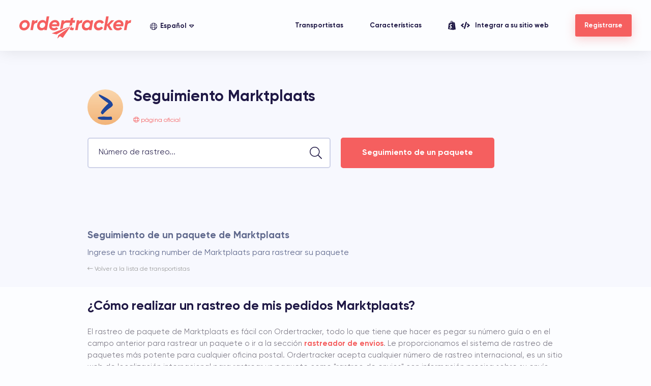

--- FILE ---
content_type: text/html; charset=UTF-8
request_url: https://www.ordertracker.com/es/transportistas/marktplaats
body_size: 170558
content:
<!DOCTYPE html><html lang="es">
<head>
	<meta charset="UTF-8" />
	<meta name="viewport" content="width=device-width, initial-scale=1, maximum-scale=1">
	
		    	<link rel="canonical" href="https://www.ordertracker.com/es/transportistas/marktplaats" />
		    	<link rel="alternate" hreflang="x-default" href="https://www.ordertracker.com/couriers/marktplaats" />
		    	<link rel="alternate" hreflang="en" href="https://www.ordertracker.com/couriers/marktplaats" />
		    	<link rel="alternate" hreflang="de" href="https://www.ordertracker.com/de/transportunternehmen/marktplaats" />
		    	<link rel="alternate" hreflang="fr" href="https://www.ordertracker.com/fr/transporteurs/marktplaats" />
		    	<link rel="alternate" hreflang="pt" href="https://www.ordertracker.com/pt/transportadoras/marktplaats" />
		    	<link rel="alternate" hreflang="it" href="https://www.ordertracker.com/it/corrieri/marktplaats" />
		    	<link rel="alternate" hreflang="es" href="https://www.ordertracker.com/es/transportistas/marktplaats" />
		    	<link rel="alternate" hreflang="tr" href="https://www.ordertracker.com/tr/tasiyici/marktplaats" />
		    	<link rel="alternate" hreflang="nl" href="https://www.ordertracker.com/nl/vervoerders/marktplaats" />
		    	<link rel="alternate" hreflang="pl" href="https://www.ordertracker.com/pl/przewoznikow/marktplaats" />
		    	<link rel="alternate" hreflang="zh-cn" href="https://www.ordertracker.com/zh-cn/yunshu-shang/marktplaats" />
		    	<link rel="alternate" hreflang="zh-hk" href="https://www.ordertracker.com/zh-hk/yunshu-shang/marktplaats" />
		    	<link rel="alternate" hreflang="ja" href="https://www.ordertracker.com/ja/haiso-gyo/marktplaats" />
		    	<link rel="alternate" hreflang="ko" href="https://www.ordertracker.com/ko/unsonghoesa/marktplaats" />
		    	<link rel="alternate" hreflang="ru" href="https://www.ordertracker.com/ru/perevozchiki/marktplaats" />
		    	<meta name="description" content="Rastreo Marktplaats paquete con su número de rastreo de Marktplaats y rastree el envío de su pedido utilizando nuestra herramienta de tracking de Marktplaats o rastree en el sitio web de Marktplaats." />
	<meta name="robots" content="max-image-preview:large">	<meta name="google" content="notranslate" />
					<meta property="og:site_name" content="Ordertracker" />
				<meta property="og:locale" content="es_ES" />
				<meta property="og:title" content="Seguimiento Marktplaats" />
				<meta property="og:description" content="Rastreo Marktplaats paquete con su número de rastreo de Marktplaats y rastree el envío de su pedido utilizando nuestra herramienta de tracking de Marktplaats o rastree en el sitio web de Marktplaats." />
				<meta property="og:url" content="https://www.ordertracker.com/es/transportistas/marktplaats" />
				<meta property="og:image" content="https://www.ordertracker.com/app/template/thumbnail.png?v=1759693934" />
				<meta property="og:type" content="website" />
				<meta name="twitter:card" content="summary_large_image" />
				<meta name="twitter:title" content="Seguimiento Marktplaats" />
				<meta name="twitter:description" content="Rastreo Marktplaats paquete con su número de rastreo de Marktplaats y rastree el envío de su pedido utilizando nuestra herramienta de tracking de Marktplaats o rastree en el sitio web de Marktplaats." />
				<meta name="twitter:url" content="https://www.ordertracker.com/es/transportistas/marktplaats" />
				<meta name="twitter:image" content="https://www.ordertracker.com/app/template/thumbnail.png?v=1759693934" />
				<meta name="twitter:image:alt" content="Seguimiento Marktplaats" />
				<link rel="shortcut icon" type="image/png" href="https://www.ordertracker.com/app/template/favicon.ico?v=1759693934" />
				<meta name="theme-color" content="#f55f5f">
				<title>Seguimiento Marktplaats</title>
	<style> @font-face{font-family:'Gilroy';src:url('[data-uri]') format('woff2');font-weight:normal;font-style:normal;}@font-face{font-family:'Gilroy';src:url('[data-uri]') format('woff2');font-weight:500;font-style:normal;}@font-face{font-family:'Gilroy';src:url('[data-uri]') format('woff2');font-weight:bold;font-style:normal;}@font-face {font-family: "Font Awesome 5 Brands";font-style: normal;font-weight: normal;font-display: auto;src: url('[data-uri]') format('woff2') }@font-face {font-family: "Font Awesome 5 Pro";font-style: normal;font-weight: 300;font-display: auto;src: url('[data-uri]') format('woff2') }.fa, .fal {font-family: "Font Awesome 5 Pro";font-weight: 300;}.fab {font-family: "Font Awesome 5 Brands" }.fa, .fal, .fab{display: inline-block;font-style: normal;font-variant: normal;text-rendering: auto;}.fa-skype:before {content: "\f17e" }.fa-tumblr:before {content: "\f173" }.fa-youtube:before {content: "\f167" }.fa-twitter:before {content: "\f099" }.fa-chevron-down:before {content: "\f078" }.fa-key:before {content: "\f084" }.fa-globe:before {content: "\f0ac" }.fa-link:before {content: "\f0c1" }.fa-copy:before {content: "\f0c5" }.fa-caret-down:before {content: "\f0d7" }.fa-envelope:before {content: "\f0e0" }.fa-bell:before {content: "\f0f3" }.fa-long-arrow-up:before {content: "\f176" }.fa-long-arrow-left:before {content: "\f177" }.fa-long-arrow-right:before {content: "\f178" }.fa-comment:before {content: "\f075" }.fa-eye:before {content: "\f06e" }.fa-check-circle:before {content: "\f058" }.fa-chevron-right:before {content: "\f054" }.fa-sync:before {content: "\f021" }.fa-times:before {content: "\f00d" }.fa-check:before {content: "\f00c" }.fa-user:before {content: "\f007" }.fa-search:before {content: "\f002" }.fa-map-marker-alt:before {content: "\f3c5" }@keyframes rotating {from {-ms-transform: rotate(0deg);-moz-transform: rotate(0deg);-webkit-transform: rotate(0deg);-o-transform: rotate(0deg);transform: rotate(0deg);}to {-ms-transform: rotate(360deg);-moz-transform: rotate(360deg);-webkit-transform: rotate(360deg);-o-transform: rotate(360deg);transform: rotate(360deg);}}@keyframes fadeIn {from {opacity: 0 }to {opacity: 1 }}@keyframes fadeInLeft {from {opacity: 0;transform: translate3d(-10px, 0, 0) }to {opacity: 1;transform: translate3d(0, 0, 0) }}.fadeInLeft {animation-name: fadeInLeft }.fadeIn {animation-name: fadeIn }@keyframes fadeInRight {from {opacity: 0;transform: translate3d(10px, 0, 0) }to {opacity: 1;transform: translate3d(0, 0, 0) }}.fadeInRight {animation-name: fadeInRight }@keyframes fadeInUp {from {opacity: 0;transform: translate3d(0, 10px, 0) }to {opacity: 1;transform: translate3d(0, 0, 0) }}.fadeInUp {animation-name: fadeInUp }@keyframes appearUp {from {opacity: 0%;height: 0% }to {opacity: 100%;height: 65% }}.appearUp {animation-name: appearUp }@keyframes appearLeft {from {width: 0% }to {width: 70% }}.appearLeft {animation-name: appearLeft }@keyframes pressBtn {0% {transform: matrix(1, 0, 0, 1, 0, 0);}50% {transform: matrix(0.95, 0, 0, 0.95, 0, 0);}100% {transform: matrix(1, 0, 0, 1, 0, 0);}}.pressBtn {animation-name: pressBtn }@keyframes reduceOpacity {from {opacity: 1 }to {opacity: 0.5 }}.reduceOpacity {animation-name: reduceOpacity }@keyframes fadeInDown {from {opacity: 0;transform: translate3d(0, -100%, 0) }to {opacity: 1;transform: translate3d(0, 0, 0) }}.fadeInDown {animation-name: fadeInDown }@keyframes bounceIn {20%, 40%, 60%, 80%, from, to {animation-timing-function: cubic-bezier(.215, .61, .355, 1) }0% {opacity: 0;transform: scale3d(.3, .3, .3) }20% {transform: scale3d(1.1, 1.1, 1.1) }40% {transform: scale3d(.9, .9, .9) }60% {opacity: 1;transform: scale3d(1.03, 1.03, 1.03) }80% {transform: scale3d(.97, .97, .97) }to {opacity: 1;transform: scale3d(1, 1, 1) }}.bounceIn {animation-duration: .75s;animation-name: bounceIn }.animated {animation-duration: 1s;animation-fill-mode: both }.animated.infinite {animation-iteration-count: infinite }.animated.delay-03s {animation-delay: 0.3s }.animated.delay-05s {animation-delay: 0.5s }.animated.delay-07s {animation-delay: 0.7s }.animated.delay-08s {animation-delay: 0.8s }.animated.delay-1s {animation-delay: 1s }.animated.delay-13s {animation-delay: 1.3s }.animated.delay-15s {animation-delay: 1.5s }.animated.delay-17s {animation-delay: 1.7s }.animated.delay-2s {animation-delay: 2s }.animated.delay-3s {animation-delay: 3s }.animated.delay-4s {animation-delay: 4s }.animated.delay-5s {animation-delay: 5s }.animated.fast {animation-duration: .8s }.animated.faster {animation-duration: .5s }.animated.veryfast {animation-duration: .1s }.animated.slow {animation-duration: 2s }.animated.slower {animation-duration: 3s }*,*:after,*:before{-webkit-tap-highlight-color:transparent;list-style-position:inside;list-style-type:none;color:inherit;box-sizing:border-box;margin:0;padding:0;outline:none;position:relative;-ms-text-size-adjust:100%;-webkit-text-size-adjust:100%;-webkit-font-smoothing:antialiased;-moz-osx-font-smoothing:grayscale;}*:after,*:before{display:inline-block;z-index:1;}html,body,div,dl,dt,dd,ul,ol,li,h1,h2,h3,h4,h5,h6,pre, form,fieldset,input,textarea,p,blockquote,th,td,p,figure,figcaption,button{border:0;font-size:inherit;color:inherit;background:transparent;}section,article,header,footer,nav,aside{display:block;}table,td,blockquote,code,pre,textarea,input,video{max-width:100%;}p,dd,ul{word-wrap:break-word;-webkit-hyphens:none;-ms-hyphens:none;-o-hyphens:none;hyphens:none;}input,textarea,button{resize:none;-webkit-appearance:none;font-family:inherit;}img{border:none;max-width:100%;height:auto;vertical-align:bottom;}i{font-style:normal;}a,button{border:0;cursor:pointer;color:inherit;text-decoration:none;transition:.25s;}a,a:hover,a:active,a:focus,button,button:hover,button:focus,button:active{text-decoration:none;outline:none;}address{font-style:normal;}strong{font-weight:bold;}sub {vertical-align: inherit;font-size: inherit;}.clear{clear:both;background:none;outline:none;border:none;height:1px;margin:0;}input:-webkit-autofill, input:-webkit-autofill:hover, input:-webkit-autofill:focus, textarea:-webkit-autofill, textarea:-webkit-autofill:hover, textarea:-webkit-autofill:focus, select:-webkit-autofill, select:-webkit-autofill:hover, select:-webkit-autofill:focus{-webkit-box-shadow:0 0 0 0 transparent inset;transition:background-color 5000s ease-in-out 0s;background-color:inherit;}*::-moz-selection{background:#e95656;color:#fff;}*::selection{background:#e95656;color:#fff;}::-webkit-input-placeholder{color:inherit;opacity:.5;}::-moz-placeholder{color:inherit;opacity:.5;}::-ms-input-placeholder{color:inherit;opacity:.5;}html, body{overflow-x:hidden;line-height:1;background:#fcfdff;color:#1f1845;width:100%;font-family:'Gilroy', Helvetica, Arial, sans-serif;-webkit-font-smoothing:antialiased;-moz-osx-font-smoothing:grayscale;}body.bapi, body.ecom {overflow-x:initial;}html::-webkit-scrollbar{width:4px;background-color:#f0f2fd;}html{scrollbar-width:thin;scroll-behavior:smooth;}*::-webkit-scrollbar-thumb{background:#f55f5f;}*{scrollbar-color:#f55f5f #f0f2fd;}.ct{width:70%;margin:auto;}.ctc{text-align:center}#fo.tracking-footer{margin-top: 150px;}.btn{display:inline-block;box-shadow:0 5px 20px rgba(245,95,95,.3);padding:17px 24px 16px;color:#fff;background:#f55f5f;border-radius:3px;font-size:calc(13px + 2 * (100vw - 320px) / 1080);font-weight:bold;}.btn:hover{background:#ff8282;}.btn.btnimg {display: flex;align-items: center;justify-content: center;gap: 10px;}.btn.btnimg svg {width: 20px;}.btn.btnimg.btnregister {margin: 20px auto;}.btn.btnimg.btnshopify {margin: 0 auto;box-shadow: none;background: #fff;color: #1f1845;width: fit-content;}.btn.ajaxbtn.loading {background: #c1c3ce;box-shadow: none;pointer-events: none;}p:not(.autocolor) {color: #60698d;}.p{font-size:calc(13px + 3 * (100vw - 320px) / 1080);line-height:1.6;}.p > * + *{margin-top:calc(10px + .5%);}[data-load] > * > *{overflow:hidden;display:block;}[data-load].badge{overflow:hidden;display:inline-block;background:inherit;pointer-events: none;}[data-load] > * > *:after, [data-load].badge:after{animation:load 1.25s infinite linear;content:'';position:absolute;left:0;top:-2px;width:calc(100% + 3000px);height:calc(100% + 4px);background:linear-gradient(90deg, rgba(243,245,252,1) 20%, #e7e9ef 25%, rgba(243,245,252,1) 30%);}@keyframes load{0%{left:-1500px;}100%{left:0;}}[data-load].badge.package-status {display: none;}.badge{border-radius:3px;margin-left:3px;color:#fff;padding:4px 8px 3px;vertical-align:middle;}#h{z-index:1000;font-size:13px;font-weight:bold;white-space:nowrap;transition:height .6s, padding .6s, color .6s;color:#fcfdff;padding:0 calc(35px + 2%);display:flex;align-items:center;justify-content:space-between;position:fixed;top:0;width:100%;height:150px;}#h + div, #h + iframe + div, #h + ins + div, #h + iframe + ins + div, #h + ins + iframe + div{padding-top:120px;}.tracking-body:not(.openNav) #h + div, .tracking-body:not(.openNav) #h + iframe + div, .tracking-body:not(.openNav) #h + ins + div, .tracking-body:not(.openNav) #h + iframe + ins + div, .tracking-body:not(.openNav) #h + ins + iframe + div{padding-top:0;}.wh #h + *{padding-top:100px;}.wh #h + [name="googlefcPresent"]{padding-top:0;}.wh #h + [name="googlefcPresent"] + *{padding-top:100px;}.fix #h{height:100px;padding:0 calc(25px + 1%);color:#1f1845;}#h:after{background:#fcfdff;content:'';width:100%;height:0;transition:height .6s;z-index:0;box-shadow:0 0 30px rgba(0,0,0,.1);position:absolute;top:0;left:0;}.fix #h:after{height:100%;}#h > *:not(#h [data-nav]){z-index:5;}#h > * > * {z-index: 1;}#h .l{display:flex;align-items:center;}#h .lo{display:block;margin-right:calc(25px + 2%);}#h .lo svg{width:220px;transition:fill .6s;fill:#fcfdff;}.fix #h .lo svg{fill:#f55f5f;}#h .lg{cursor:pointer;height:24px;top:2px;}#h .lg ul{transition:box-shadow .4s, height .4s;overflow:hidden;height:24px;}#h .lg.open ul{color:#1f1845;height:calc(85px * 4);}#h .lg:before{transition:height .4s, background .4s;content:'';position:absolute;left:-5px;top:-5px;width:calc(100% + 10px);height:0;z-index:0;box-shadow:0 10px 30px rgba(0,0,0,.1);}#h .lg.open:before{background:#fff;height:calc(85px * 4 + 10px);border-radius:2px;}#h .lg li{z-index:5;height:24px;text-align:center;}#h .lg li a{transition:0s;display:flex;width:100%;height:100%;justify-content:center;align-items:center;padding:0 6px;}#h .lg li a:hover{color:#f55f5f;}#h .lg li:first-child a{pointer-events:none;}#h .lg li:first-child a:after, #h .lg li:first-child a:before{font-family:'Font Awesome 5 Pro';}#h .lg li:first-child a:before{content:'\f0ac';font-weight:300;top:0px;margin-right:6px;font-size:14px;}#h .lg li:first-child a:after{content:'\f0d7';font-size:14px;margin-left:6px;top:0;}.tracking-body:not(.openNav) #h {background: #f55f5f;position: inherit;}#closebanner {padding: 20px;font-size: 25px;}.int-link svg {width: 15px;margin-right: 10px;fill: #fff;transition: .6s;}.int-link svg:last-of-type {width: 18px;}.fix #h .int-link svg {fill:#1f1845;}#s{background:#f55f5f;color:#fcfdff;z-index:10;}#s .ct{padding:calc(20px + 3%) 30% 8% 0;padding-bottom: 20px;padding-top: 20px;}#s h1{font-size:calc(22px + 17 * (100vw - 320px) / 1080);margin-bottom:calc(20px + 1%);}#s .p{color:#ffc9c9;margin:calc(20px + 1%) 0 calc(25px + 2%);}#s .as{margin:calc(10px + 1%) 0;font-size:calc(13px + 2 * (100vw - 320px) / 1080);}#s .as span{border:1px solid #fff;font-size:80%;font-weight:bold;border-radius:3px;padding:4px 5px 3px;margin-left:3px;line-height:1;display:inline-block;}#s .as span.last-number{padding: 7px;font-size:100%;}.mdevice #s .as span.last-number{padding: 8px 7px 7px 7px;}#s .as span.last-number i {margin-left: 5px;font-size:90%;}#s .as [data-last-number] {line-height: 1.8;}#s [data-tag]{overflow:hidden;border-radius:5px;box-shadow:0 5px 20px rgba(0,0,0,.05);}#s .tg{cursor:text;align-items:center;padding:calc(15px + 5 * (100vw - 320px) / 1080);padding-right:calc(50px + 15 * (100vw - 320px) / 1080);display:flex;flex-wrap:wrap;font-size:calc(14px + 2 * (100vw - 320px) / 1080);color:#1f1845;background:#fcfdff;border-radius:5px;}#s .hb .tg{padding-right:calc(15px + 5 * (100vw - 320px) / 1080);}#s .tg > *{margin:5px;padding:0 12px 1px;white-space:nowrap;display:flex;align-items:center;min-height:calc(25px + 5 * (100vw - 320px) / 1080);}#s .tg > .ta{display:flex;align-items:center;pointer-events:auto;cursor:pointer;line-height:1;font-size:14px;box-shadow:0 3px 5px rgba(245,95,95,.3);word-break:break-all;animation:show .2s cubic-bezier(.34,1,.83,1.2);animation-fill-mode:both;background:#f55f5f;border-radius:3px;color:#fff;}#s .tg > .ta button{pointer-events:none;display:flex;align-items:center;justify-content:center;font-size:80%;margin-left:8px;font-weight:300;opacity:.5;}#s .tg > .ta button:hover{opacity:1;}#s .tg > .ta button:before{content:'\f00d';font-family:'Font Awesome 5 Pro';}#s .tg > .ts{flex:1;min-width:50px;}#s .tg > .ts > *{width:100%;height:100%;display:flex;align-items:center;position:absolute;left:0;top:0;padding:2px 5px 0;}#s .tg > .ts label{transition:left .5s, opacity .5s;opacity:.7;}#s .tg > .ts.active label{left:-15px;opacity:0;}#s .tg > .ta + .ts label{left:-15px;opacity:0;}#s .sb{transition:color .6s, right .6s, opacity .6s;cursor:pointer;background:#fff;color:#f55f5f;position:absolute;height:calc(100% + 1%);right:0;top:0;font-size:calc(16px + 4 * (100vw - 320px) / 1080);padding:calc(15px + 5 * (100vw - 320px) / 1080) calc(25px + 5 * (100vw - 320px) / 1080);}#s .sb:hover{color:#fff;}#s .sb:after{z-index:0;content:'';transition:.6s;background:linear-gradient(to right, #f55f5f, #ff8282);height:100%;position:absolute;left:0;top:0;width:2px;transform:skewX(-5deg);}#s .sb:hover:after{width:120%;}#s .hb .sb{right:-50px;opacity:0;pointer-events:none;}#s .r{position:absolute;right:0;width:27%;height:100%;top:0;overflow:hidden;user-select:none;-moz-user-select:none;pointer-events:none;}#s .r:before{content:'';background:linear-gradient(to bottom, #f55f5f, transparent);position:absolute;left:0;top:0;width:100%;height:150px;}#s .r:after{content:'';background:linear-gradient(to top, #f55f5f, transparent);position:absolute;left:0;bottom:0;width:100%;height:150px;}#s .r ul{opacity:.3;animation:logo 40s infinite linear;display:flex;flex-direction:column;height:2000px;}#s .r li{flex:1;padding:calc(15px + 2%) 0;}#s .r .ec1{background:url('[data-uri]') no-repeat 0 0;background-size: contain;}#s .r .ec2{background:url('[data-uri]') no-repeat 0 0;background-size: contain;}#s .r .ec3{background:url('[data-uri]') no-repeat 0 0;background-size: contain;}#s .r .ec4{background:url('[data-uri]') no-repeat 0 0;background-size: contain;}#s .r .ec5{background:url('[data-uri]') no-repeat 0 0;background-size: contain;}#s.st .ct{padding:calc(20px + 2%) 0;padding-bottom: 20px;padding-top: 0;text-align:center;}#s.st h1{font-size:calc(18px + 8 * (100vw - 320px) / 1080);}#si {text-transform: uppercase }@keyframes logo{from{top:0px;}to{top:-1500px;}}@keyframes show{from{opacity:0;transform:scale(.5);}to{opacity:1;transform:scale(1);}}#i{padding:10% 0;z-index:5;}#i .l{width:50%;}#i h2{margin-bottom:calc(20px + 2%);font-size:calc(18px + 8 * (100vw - 320px) / 1080);}#i h2 strong{font-size:170%;display:block;}#i .p{margin-bottom:calc(25px + 3%);}#i .im{width:60vw;position:absolute;left:60%;top:50%;transform:translateY(-50%);}#pr{padding:10% 0;background:#fff;}#pr img{width: 50vw;position: absolute;bottom: calc(100px - 50 * (100vw - 320px) / 1080);left: -60px;}#pr h2{margin-bottom:calc(20px + 2%);font-size:calc(18px + 8 * (100vw - 320px) / 1080);}#pr h2 strong{font-size:170%;display:block;}#pr .p{margin-bottom:calc(25px + 3%);}#pr .ct{padding-left:35vw;}#a{background:#f55f5f;color:#fff;}#a .ct{padding:calc(25px + 4%) 0;display:flex;align-items:center;}#a .l{width:50%;flex:1;padding-right:calc(20px + 2%);}#a .l h2{font-size:calc(16px + 8 * (100vw - 320px) / 1080);}#a .l h3{font-size:calc(14px + 4 * (100vw - 320px) / 1080);margin-bottom:calc(20px + 1%);}#a .txt{margin:calc(25px + 2%) 0 0;font-size:calc(13px + 3 * (100vw - 320px) / 1080);line-height:1.5;}#a .r{display:flex;}#a .r a{text-align:left;margin-left:10px;white-space:nowrap;font-weight:600;display:flex;align-items:center;font-size:28px;background:#000;border-radius:5px;padding:16px 20px 12px 17px;}#a .r a:hover{background:#4c4956;}#a .r a small{display:block;font-weight:400;font-size:17px;letter-spacing:1px;margin-bottom:2px;}#a .r a img{width:40px;margin-right:15px;top:-1px;}#a .r a i{font-size:45px;top:-2px;margin-right:15px;}.flex-block {display: flex;gap: 20px;}.more-link {margin-top: 30px;}.more-link li {padding-left: calc(18px + 2 * (100vw - 320px) / 1080);font-weight: 700;color: #f55f5f;}.more-link li:before {position: absolute;left: 0;content: '\f054';font-family: 'Font Awesome 5 Pro';font-weight: 300;}.more-link a:hover{text-decoration:underline;}.thin-link a{font-weight: 500;}.mtop {margin-top: calc(20px + 2%);}.prt{padding:calc(25px + 5%) 0;}.prt > *{z-index:1;}.prt-s{color:#fff;text-align:center;}.prt-s:before{z-index:0;content:'';background:url('[data-uri]') no-repeat center center;background-size:cover;height:100%;width:100vw;left:50%;transform:translateX(-50%);position:absolute;top:0;}.b1:before{background:#f7f8fe;}.prt .ti{margin-bottom:calc(20px + 2%);font-size:calc(18px + 8 * (100vw - 320px) / 1080);}.prt .ti strong{font-size:170%;display:block;}.prt .p .int{font-weight:bold;font-size:120%;}.prt .p .int.thin{font-weight:400;}.prt-s .p{color:#d5d4da;}.prt .p + .btn{margin-top:calc(20px + 2%);}.prt .ls{display:flex;flex-wrap:wrap;align-items:flex-start;width:calc(110% + 25px);}.prt .ls + .btn{margin-top:calc(25px + 3%);}.prt .ls li{margin-top:calc(20px + 3%);display:flex;align-items:flex-start;width:50%;max-width:50%;flex-basis:50%;padding-right:calc(25px + 5%);}.prt .ls li.nomt{margin-top: 0;}.prt .ls-v li{display:block;text-align:center;width:33.33%;max-width:33.33%;flex-basis:33.33%;}.prt .ls img{width:80px;max-width:80px;flex-basis:80px;margin-right:calc(25px + 2%);}.prt .ls-v img{margin-right:0;margin-bottom:calc(20px + 2%);}.prt .ls h3{margin-bottom:calc(10px + 1%);font-size:calc(13px + 3 * (100vw - 320px) / 1080);}.prt-s .ls h3{color:#fff;}.prt .ls p{font-size:calc(13px + 2 * (100vw - 320px) / 1080);line-height:1.5;}.prt-s .ls p{color:#d5d4da;}.prt-illu{padding-right:35vw;}.prt-illu .ill{position:absolute;width:26vw;z-index:0;}.prt-pro .ill{left: 65%;top: 1%;}.prt-im{overflow:hidden;display:flex;align-items:center;justify-content: space-between;}.prt-im:nth-child(odd) > div{order:2;padding-left:calc(25px + 5%);padding-right:0;}.prt-im > div{width:53%;max-width:53%;flex-basis:53%;padding-right:calc(25px + 5%);}.prt-im > img{width:100%;max-width:400px;flex-basis:100%;border-radius:5px;box-shadow:0 20px 30px rgba(0,0,0,.1);}#co .prt{padding:calc(25px + 4%);text-align:center;}#co .prt.pb-0{padding-bottom: 0;}#co .prt.pt-0{padding-top: 0;}#co .ti{text-align:center;margin-bottom:0;}#co .sel{background:#f7f8fe;padding:calc(10px + 1%);}#co .sel.sc-sel{padding: 0;margin-top:calc(10px + 1%);}#co .sc-ctn{background: #f7f8fe;padding-bottom: calc(10px + 1%);}#co .sc-ctn .btn{box-shadow: none;}#co .sel .ct{display:flex;align-items:center;justify-content:space-between;}#co .sel h2{margin-right:auto;font-size:calc(14px + 3 * (100vw - 320px) / 1080);}#co .sel .fld{transition:.2s;width:230px;background:#fff;border-radius:5px;height:50px;border:2px solid #e7e9f4;}#co .sel .fld + .fld{margin-left:5px;}#co .sel .fld > *{height:100%;font-family:'Gilroy', Helvetica, Arial, sans-serif;padding:2px 20px 0;font-size:13px;display:flex;align-items:center;position:absolute;top:0;left:0;height:100%;width:100%;}#co .sel .fld:before{pointer-events:none;position:absolute;right:15px;top:50%;transform:translateY(-50%);}#co .sel .fld > label{transition:.3s;opacity:.9;}#co .sel .fld:hover, #co .sel .fld.focus, #k .fld:hover, #k .fld.focus, #m .fld:hover, #m .fld.focus{border-color:#1f1845;}#co .sel .fld.active > label{left:-10px;opacity:0;}#co .sel .fld select, #k select, #m select, #edit-btn select, #edit-iframe select{cursor:pointer;border:0;background:transparent;padding-left:15px;padding-top:0;width:100%;vertical-align:middle;height:50px;-webkit-appearance:none;-moz-appearance:none;appearance:none;}#k select, #m select, #edit-btn select, #edit-iframe select{padding-left:50px;}#edit-btn #btnprimarycolor, #edit-btn #btnsecondarycolor {cursor: pointer;}#co .in{flex:1;}#co .lgo{margin-right:15px;border-radius:50%;width:calc(40px + 20 * (100vw - 320px) / 1080);height:calc(40px + 20 * (100vw - 320px) / 1080);}#co .nm{font-size:calc(13px + 2 * (100vw - 320px) / 1080);font-weight:bold;display: -webkit-box;-webkit-line-clamp: 2;-webkit-box-orient: vertical;overflow: hidden;}#co .lgo-h{border-radius:50%;width:calc(70px + 40 * (100vw - 320px) / 1080);height:calc(70px + 40 * (100vw - 320px) / 1080);margin-bottom:calc(25px + 2%);}#co h1 + .p{margin-top:calc(20px + 2%);}#co .bck{color:#999;font-size:12px;margin-top:30px;display:inline-block;}#co .bck:hover{color:#f55f5f;}#co .info{color:#f55f5f;font-size:12px;margin:calc(20px + 1%) 0;}#co .info li + li{margin-top:10px;}.pg{overflow:hidden;padding:calc(15px + 2%) 0;}.pg .pgc{transition:transform .5s;width:calc(70vw * 15);}.pg .lw{float:left;width:70vw;display:flex;flex-wrap:wrap;}.pg .lw li{width:25%;max-width:25%;flex-basis:25%;padding:15px;}.pg .lw li > div{transition:.3s;background:#fff;border-radius:5px;padding:15px;display:flex;align-items:center;border:2px solid #e7e9f4;}.pg .lw li > div:hover{border-color:#1f1845;}.pgi{text-align:center;background:#f7f8fe;padding:calc(15px + 1%);}.pgi ol{display:flex;align-items:center;justify-content:center;}.pgi button{background:#fff;border-radius:5px;height:40px;width:40px;border:2px solid #e7e9f4;}.pgi button:disabled{opacity:.5;cursor:not-allowed;}.pgi button:not(:disabled):hover{border-color:#1f1845;}.pgi .nu{padding:0 25px;}.pgi span{font-size:calc(10px + 1 * (100vw - 320px) / 1080);line-height:1.5;}.pgi ol + .ct span{display: block;margin-top:20px;}.tut{background:#f7f8fe;padding:calc(25px + 2%) 0;}.tut .ct{display:flex;align-items:center;}.tut .ct > *{width:50%;max-width:50%;flex-basis:50%;}.tut ul:not(.test-steps) .l{padding-right:calc(25px + 2%);}.vid{padding-bottom:56.25%;overflow:hidden;height:0;width:100%;border-radius:5px;box-shadow:0 15px 30px rgba(0,0,0,.1);background:#eee;}.vid iframe{border:none;left:0;top:0;height:100%;width:100%;position:absolute;}.tut .r{font-weight:bold;font-size:calc(13px + 2 * (100vw - 320px) / 1080);line-height:1.5;padding-left:2%;}.tut ul:not(.test-steps) li + li{margin-top:calc(15px + 1%);}.tut ul:not(.test-steps) li{padding-left:30px;}.tut ul:not(.test-steps) li:before{content:'\f058';font-family:'Font Awesome 5 Pro';font-weight:300;position:absolute;left:0;color:#f55f5f;}.tut a{color:#f55f5f;}.tut a.test-btn {display: inline-block;text-align: center;font-weight: 500;text-decoration:none;background:#f55f5f;color:#fcfdff;border-radius:3px;padding:20px;margin-top: 50px;width: 100%;}#trackingnumber {text-transform: uppercase;}#co .ins{text-align:left;}#co .ins.dct{padding:calc(30px + 2%) 0;}#co .ins .ti{text-align:left;margin-bottom:calc(20px + 2%);}#co .p + .ti{margin-top:calc(25px + 2%);}#co .p ul{margin-top:calc(25px + 2%);}#co .ins.dct .p ul{margin-top:0;}#co .p li:before{display:none;}#co .p ol li{list-style-type:decimal;}#co .p ul li{list-style-type:disc;}.hidden, .pgi ol.hidden{display: none;}.courier-page-content {text-align: left;padding-bottom: 50px;}.courier-page-content p, .courier-page-content h2, .courier-page-content ul, .courier-page-content table {color: #807d89;font-size: calc(13px + 2 * (100vw - 320px)/ 1080);line-height: 1.6;margin-top: calc(10px + 1%);}.courier-page-content ul li ul {margin-top: 0;}.courier-page-content table {width: 100%;}.courier-page-content h2 {color: #1f1845;font-size: calc(18px + 8 * (100vw - 320px) / 1080);}.courier-page-content h3 {color: #807d89;margin-top: calc(10px + 1%);}.courier-page-content strong, .courier-page-content th {color: #807d89;}.courier-page-content a {color: #f55f5f;font-weight: 700;}.courier-page-content ul {padding-left: 20px;}.courier-page-content ul li {list-style-type: disc;}.table-ctn {overflow-x:auto;}#co .sel.sc-sel {background: inherit;}#co .sel.sc-sel .ct {flex-wrap: wrap;justify-content: center;}#co .sel.sc-sel .fld {width: 400px;height: 60px;}#co .sel.sc-sel .fld > * {padding: 0 20px 0;font-size: calc(13px + 3 * (100vw - 320px) / 1080);}#co .sel.sc-sel .fld input {text-transform: uppercase;}#co.c-p .prt.ct {text-align: inherit;}#co.c-p .p>*+* {margin-top: calc(5px + .5%);}#co.c-p .sel .fld:not(.focus){border:2px solid #ced2e8;}#co.c-p .sel .fld:hover{border-color:#1f1845;}#co.c-p .sel .fld:before{color: #1f1845;}#co.c-p .sel .courier-form-input .fld:before {font-size: 24px;}.courier-header, .courier-form, .courier-bottom-txt, .courier-ad {display: flex;}.courier-header-txt {margin-left: 20px;}.courier-header-txt, .courier-header-txt strong, .courier-header-txt li {white-space: nowrap;overflow: hidden;text-overflow: ellipsis;}#co .courier-header .lgo-h {width: 70px;height: auto;margin-bottom: 0;}.prt .courier-header .ti strong {font-size: 30px;height: 45px;}#co .courier-header .info {margin: calc(5px + 1%) 0;text-transform: lowercase;}.courier-form, .courier-bottom-txt, .courier-ad {max-width: 800px;}.courier-bottom-txt, .courier-ad {margin-top: 10px;margin-bottom: 50px;justify-content: start;}.courier-bottom-txt {margin-bottom: inherit;}.courier-ad {margin-bottom: 0;}.courier-form-input {flex: 1;margin-right: 20px;}.courier-form-btn .btn {padding: 20px 40px;border-radius: 5px;border: 2px solid #f55f5f;font-size: 16px;}.courier-form-btn .btn:hover {border: 2px solid #ff8282;}#co .sel.sc-sel .courier-form .fld {width: 100%;height: 60px;}.last-number-courier {border: 1px solid #f55f5f;font-weight: 700;border-radius: 3px;padding: 7px;line-height: 1;display: inline-block;text-transform: uppercase;}.last-number-courier i {margin-left: 5px;font-size: 90%;}#submit-area {position: absolute;top: 0;right: 0;width: 60px;height: 100%;opacity: 0;cursor: pointer;}.mdevice .last-number-courier {padding: 8px 7px 7px 7px;}#k .km li:first-child .l.hidden {display: none;}#k{display:flex;padding:calc(25px + 3%) 0 0;z-index:10;}#k h1, #k h2{font-size:calc(13px + 3 * (100vw - 320px) / 1080);margin-bottom:20px;}#k .fm{margin-bottom:calc(15px + 1%);}#k .ka{width:180px;}#k .ka li{background:#fff;box-shadow: 0 15px 30px rgba(0,0,0,.01);border: 1px solid #e7e9f4;cursor:pointer;border-radius:3px;margin-bottom: 5px;}#k .ku ul{box-shadow:0 15px 30px rgba(0,0,0,.05);border-radius:3px;}#k .ku li{padding:0 15px;height:40px;display:flex;align-items:center;font-size:14px;justify-content:space-between;}#k .ku li:hover, #k .ka li.select:hover {box-shadow:0 5px 15px rgba(245,95,95,.3);background:#f55f5f;color:#fff;}#k .ku a{color:#f55f5f;}#k .ku a:hover{text-decoration:underline;}#k .ka li.select{color: #1f1845;font-weight: 700;}#k .ka li:last-child{display:none;}#k .km{flex:1;padding:0 calc(20px + 2%);}#k .km ul{margin-top:-5px;}#k .km li{display:flex;}#k .km li > *{display:flex;align-items:center;justify-content:center;}#k .km .d{font-size:11px;width:80px;max-width:80px;flex-basis:80px;text-align:center;}#k .km .d strong{display:block;font-size:13px;margin-bottom:3px;}#k .km .l{margin:0 25px;width:10px;max-width:10px;flex-basis:10px;background:#f3f5fc;}#k .km li > *{width:100%}#k .km li:first-child .l{background:linear-gradient(to top, #f3f5fc, rgba(255,255,255,0));}#k .km .l:before{background:#f3f5fc;content:'';border-radius:50%;width:25px;height:25px;z-index:1;position:absolute;top:50%;left:50%;transform:translate(-50%, -50%);}#k .km .l:after{content:'';position:absolute;height:100%;background:#e7e9ef;width:4px;left:3px;z-index:5;}#k .km li:first-child .l:after{top:calc(50% + 7px);height:calc(50% - 7px);background:linear-gradient(to top, #e7e9ef, #f55f5f);}#k .km li:last-child .l:after{background:linear-gradient(to top, #fcfdff, #e7e9ef);}#k .km li:last-child .l{background: linear-gradient(to top, #fcfdff, #f3f5fc);}#k .km li:last-child:first-child .l:after{background:linear-gradient(to top, #fcfdff, #f55f5f);}#k .km li:last-child:first-child .l{background: none;}#k .km .l span{z-index:10;background:#e7e9ef;border-radius:50%;width:15px;height:15px;position:absolute;top:50%;left:50%;transform:translate(-50%, -50%);}#k .km li:first-child .l span{background:#f55f5f;}#k .km li:first-child .l span{animation:round 1s linear infinite;background:#f55f5f;}#k .km li:first-child .l span {top:35%;}#k .km li:first-child .l:before {top:35%;}#k .km li:first-child .l:after {top:calc(35% + 7px);height:calc(65% - 7px);}#k .km .r{margin:5px 0;font-size:12px;background:#fff;box-shadow:0 15px 30px rgba(0,0,0,.05);border-radius:3px;flex:1;justify-content:flex-start;}#k .km .r > *{flex:1;}#k .km .r > div:not(.courier-img) {padding: 10px 17px 10px }#k .km .r > div.courier-img {padding: 11px 17px;position: absolute;top: 0;right: 0 }#k .km .r > div.courier-img img:not(.extend-step-btn) {width: 25px;min-width: 25px;float: right;border-radius: 3px;}#k .km .r > div > address{font-size:13px;font-weight:500}#k .km .r > div > address i {margin-right: 5px;font-weight: 700;}#k .ki{width:270px;}#k .ki li{justify-content:space-between}#k .ac{display:flex;margin-top:15px;}#k .ac button{box-shadow:0 5px 15px rgba(0,0,0,.05);height:30px;display:flex;font-size:12px;align-items:center;justify-content:center;background:#fff;border-radius:5px;color:#f55f5f;}#k .ac button:hover{box-shadow:0 5px 15px rgba(245,95,95,.3);background:#f55f5f;color:#fff;}#k .ac .sb{width:30px;margin-right:5px;}#k .ac button[data-load]{pointer-events:none;color:#eee;}#k .ac .sl{padding:0 8px;margin-left:auto;}#k .ac .sl strong{font-size:10px;margin-left:5px;}#k .ac .sl.sa{padding:0 8px;margin-right:5px;margin-left:0;}#k .ac .sb i:before{transition:transform .4s;}#k .ac2{display:none;}#k .fm .fld {height: 40px;}#k .fm .fld:before, #k select {height: 36px;}@keyframes round{from{box-shadow:0 0 0 0 rgba(295,45,45,.3)}to{box-shadow:0 0 0 15px rgba(295,45,45,0)}}@keyframes roundshipped{from{box-shadow:0 0 0 0 rgba(74,144,226,.3)}to{box-shadow:0 0 0 15px rgba(295,45,45,0)}}@keyframes rounddelivered{from{box-shadow:0 0 0 0 rgba(4,193,68,.3)}to{box-shadow:0 0 0 15px rgba(295,45,45,0)}}[data-tracker]:not(.select){display:none;}[data-tracker] span {padding-right: 10px;white-space: nowrap;overflow: hidden;text-overflow: ellipsis;}.rotating:after {-webkit-animation: rotating 1.2s linear infinite;-moz-animation: rotating 1.2s linear infinite;-ms-animation: rotating 1.2s linear infinite;-o-animation: rotating 1.2s linear infinite;animation: rotating 1.2s linear infinite;}#t-filter {background: #fff;box-shadow: 0 15px 30px rgb(0 0 0 / 1%);border: 1px solid #e7e9f4;cursor: pointer;border-radius: 3px;font-weight: 700;}#t-filter select {font-size: 14px;font-weight: 700;}#t-filter[disabled]{cursor: pointer;pointer-events: none;color: #eee;}#k .fm .fld[disabled]:before{color: #eee;}#k .ka li:after{font-family:'Font Awesome 5 Pro';float:right;}#k .ka li.rotating:after{content:'\f021';-webkit-animation: rotating 1.2s linear infinite;-moz-animation: rotating 1.2s linear infinite;-ms-animation: rotating 1.2s linear infinite;-o-animation: rotating 1.2s linear infinite;animation: rotating 1.2s linear infinite;}#k .ka li.loaded:after{content:'\f06e';}#k .ka li.loaded.select:after{content:'\f021';}.tracking-tweak {display: flex;margin-top: 5px;}.badge[data-status] {font-size: 14px;}.badge.tracking-lang, .badge.tracking-copy, .badge.tracking-share {margin: inherit;padding: inherit;height: 40px;display: flex;justify-content: center;align-items: center;padding: 0 15px;background: #fff;color: #726f83;border: 1px solid #e7e9f4;box-shadow: 0 15px 30px rgba(0,0,0,.05);font-size: 11px;font-weight: 500;border-radius: 3px;cursor: pointer;transition:.2s;}.badge.tracking-lang {flex: 1;}.badge.tracking-copy, .badge.tracking-share {flex: 1;margin-left: 10px;}.badge.tracking-copy i, .badge.tracking-share i {font-size: 14px;font-weight: 500;}.badge.tracking-lang img {width: 16px;}[data-load].badge.tracking-lang, [data-load].badge.tracking-copy, [data-load].badge.tracking-share {box-shadow: none;border: none;}.badge.tracking-lang:hover, .badge.tracking-copy:hover, .badge.tracking-share:hover {box-shadow:0 5px 15px rgba(245,95,95,.3);background:#f55f5f;color:#fff;}.badge.tracking-copy.copied, .badge.tracking-share.copied {box-shadow: 0 15px 30px rgba(0,0,0,.05);background: #fff;color: #008613;}.badge.tracking-copy i:before, .badge.tracking-share i:before {transition:transform .4s;}.badge.tracking-copy.copied i:before, .badge.tracking-share.copied i:before {transform:rotate(360deg);content: "\f00c";}.badge.tracking-copy.copied i, .badge.tracking-share.copied i {font-weight: 700;font-size: 14px;}.loading-block, .loading-text, .loading-bar, .loading-progress, .status-block, .status-text, .status-bar, .status-progress, .status-progress span, .status-label, .status-sublabel {display: block;width: 100%;}.loading-block, .status-block {display: none;}.loading-block.active, .status-block.active {display: block;}.loading-label, .status-sublabel {font-weight: 400;}.status-bar {margin-top: 14px;}.loading-bar, .loading-progress, .status-bar, .status-progress, .status-progress span {height: 8px;border-radius: 20px;transition:.5s }.loading-bar, .status-bar {margin-top: 8px;background: #e7e9f4;}.loading-progress {width: 0%;background: #f55f5f;}.status-icon, .status-content {display: inline-block;}.status-sublabel {margin-top: 5px;}.status-icon {font-weight: 700;font-size: 25px;color: #fff;padding: 8px;border-radius: 50px;vertical-align: super;margin-right: 10px;width: 42px;text-align: center;}.status-block.unknown .status-bar, .status-block.unknown .status-progress, .status-block.unknown .status-progress span, .status-block.shipped .status-bar, .status-block.shipped .status-progress, .status-block.shipped .status-progress span, .status-block.delivered .status-bar, .status-block.delivered .status-progress, .status-block.delivered .status-progress span {transition: inherit;}.status-block.unknown .status-icon {background: #f1c40f;}.status-block.unknown .status-icon i:before {content: "\f002";}.status-block.unknown .status-progress span {width: 8px;background: #f1c40f;}.status-block.unknown .extend-btn {pointer-events: none;opacity: 0.3;}.status-block.shipped .status-icon {background: #4a90e2;}.status-block.shipped .status-icon i:before {content: "\f054";}.status-block.shipped .status-progress {background: #94baff;}.status-block.shipped .status-progress span {float: right;width: 8px;background: #4b76c7;}#k .km [data-steps].shipped li:first-child .l span {animation: roundshipped 1s linear infinite;background: #4a90e2;}#k .km [data-steps].shipped li:first-child .l:after {background: linear-gradient(to top, #e7e9ef, #4a90e2);}.status-block.delivered .status-icon {background: #2ecc71;}.status-block.delivered .status-icon i:before {content: "\f00c";}.status-block.delivered .status-progress {background: #7bed9f;}.status-block.delivered .status-progress span {float: right;width: 8px;background: #009432;}#k .km [data-steps].delivered li:first-child .l span {animation: rounddelivered 1s linear infinite;background: #2ecc71;}#k .km [data-steps].delivered li:first-child .l:after {background: linear-gradient(to top, #e7e9ef, #2ecc71);}.more-btns{position: absolute;top: 0;right: 0;}.extend-btn, .opts-btn, .extend-step-btn {cursor: pointer;margin-left: 10px;width: 30px;transition:.2s;}.extend-btn.active, .extendable-step.active .extend-step-btn {transform:rotate(180deg) }.extend-btn.disabled {pointer-events: none;opacity: 0.3;}.extendable-step {cursor: pointer;}.extendable-step sub {display: none;}.extendable-step sub:nth-of-type(1), .extendable-step sub:nth-of-type(2) {display: block;}.extendable-step.active sub {display: block;}.extend-step-btn {position: absolute;bottom: 0;right: 0;}.track-app-btn {display: none;width: 100%;margin-top: 20px;background: #fff;padding: 8px;border-radius: 5px;border: 1px solid #e7e9f4;box-shadow: 0 15px 30px rgb(0 0 0 / 5%);align-items: center;justify-content: center;}.track-app-btn.active {display: flex;}.track-app-btn img {width: 12px;margin-right: 10px;}.track-app-btn .ios-ico, .track-app-btn i {top: 1px;}.step-meaning {display: block;font-size: 14px;font-weight: 700;}.step-line {display: block;margin-top: 5px;line-height: 15px;font-size: 13px;font-weight: 500;color: #adadad;padding-right: 40px;}.courier-name {display: block;margin-bottom: 10px;}.courier-name span {display: inline-block;border-radius: 3px;padding: 4px 8px;font-weight: 500;background: #f3f0ea;color: #807d89;text-transform: uppercase;}.mdevice .courier-name span {padding-top: 6px;}.courier-time {margin-bottom: 10px;}.courier-time, .hint-line {font-size: 10.5px;font-weight: 500;color: #adadad;}.courier-time {display: none;}#k .ku .mobileapp-block {margin-top: 10px;}#k .ku .mobileapp-block a {margin-top:10px;padding:10px;text-decoration: none;text-align:left;white-space:nowrap;font-weight:500;display:flex;align-items:center;font-size:13px;background:#fff;color:#726f83;border-radius: 3px;border: 1px solid #e7e9f4;box-shadow: 0 15px 30px rgb(0 0 0 / 5%);}#k .ku .mobileapp-block a small {display:block;font-size:12px;font-weight:500;letter-spacing:1px;margin-bottom:2px;}#k .ku .mobileapp-block a img{width:20px;margin-right:15px;top:-1px;}#k .ku .mobileapp-block a:hover{border-color:#1f1845;}.mobileapp-qr {margin-top:10px;border-radius: 3px;border: 1px solid #e7e9f4;box-shadow: 0 15px 30px rgb(0 0 0 / 5%);}.def .tit{padding:calc(20px + 2%) 0;background:#f55f5f;color:#fff;text-align:center;}.def h1{font-size:calc(18px + 8 * (100vw - 320px) / 1080);}.dct{padding:calc(25px + 3%) 0;}.dct > * + *, .dct .p > * + *{margin-top:calc(10px + 1%);}.dct .p + *{margin-top:calc(20px + 2%);}.dct * + .p{margin-top:calc(10px + 1%);}.dct .p{font-size:calc(13px + 2 * (100vw - 320px) / 1080);}.dct .p a{color:#f55f5f;font-weight:bold;}.dct .p a:hover{text-decoration:underline;}code{background:#eee;color:#f55f5f;padding:2px 5px;display:inline-block;}.bigcode{background:#eee;color:#f55f5f;padding:30px;display:inline-block;border-radius: 5px;line-height: 1.7;}.dct h2{font-size:calc(18px + 5 * (100vw - 320px) / 1080);}.dct h2 span{color:#f55f5f;}.dct h3{font-size:calc(16px + 4 * (100vw - 320px) / 1080);}.dct h4{font-size:calc(14px + 3 * (100vw - 320px) / 1080);}.dct h5{font-size:calc(13px + 1 * (100vw - 320px) / 1080);}.dct h6{font-size:calc(12px + 1 * (100vw - 320px) / 1080);}.dct li{padding-left:calc(18px + 2 * (100vw - 320px) / 1080);}.dct li:before{position:absolute;left:0;content:'\f054';font-family:'Font Awesome 5 Pro';font-weight:300;color:#f55f5f;}.dct li + li, .dct li > ul{margin-top:calc(5px + .5%);}.dct .btn{margin-right:5px;}.dct p a{color:#f55f5f;font-weight:bold;}.dct p a:hover{text-decoration:underline;}.dct figure + *{margin-top:calc(25px + 1%);}.dct figure img{border-radius:3px;box-shadow:0 5px 20px rgba(0,0,0,.1);}.dct figure figcaption{font-size:calc(11px + 1 * (100vw - 320px) / 1080);margin-top:10px;font-style:italic;color:#807d89;}#ic{font-size:calc(13px + 2 * (100vw - 320px) / 1080);padding:calc(25px + 2%) 0;background:linear-gradient(to bottom, #f3f5fc, #f3f4f9);}#ic ul{display:flex;left:calc(-15px - 2%);width:calc(104% + 30px);}#ic li{padding:calc(15px + 2%);width:33.33%;max-width:33.33%;flex-basis:33.33%;text-align:center;}#ic img{width:80px;}#ic h3{margin:calc(25px + 1%) 0 calc(15px + 1%);font-size:calc(14px + 3 * (100vw - 320px) / 1080);font-weight:bold;}#ic p{line-height:1.4;margin-bottom:calc(20px + 1%);}#ic .b{color:#f55f5f;font-weight:bold;text-shadow:0 2px 10px rgba(245,95,95,.3);}#ic .b:after{transition:.4s;content:'';position:absolute;bottom:-15px;height:2px;left:50%;transform:translateX(-50%);width:0;background:#f55f5f;border-radius:3px;}#ic .b:hover:after{width:100%;}#ca{overflow:hidden;}#ca .dct{z-index:10;display:flex;padding-top:0;padding-bottom:0;}#ca .dct > *{width:50%;max-width:50%;flex-basis:50%;}#ca .dct .r{display:flex;align-items:center;justify-content:center;}#ca .dct .l{padding:calc(25px + 5%) 0;}#ca .dct h1 strong{font-size:170%;display:block;}#ca .illu{height:auto;display:flex;justify-content:flex-end;position:absolute;left:10%;bottom:0;}#ca .illu > img{max-width:50vw;width:50vw;}#ca .ms{border-radius:30px;width:15%;height:57%;top:3.4%;right:33.8%;transform:skewY(15deg) rotate(16.5deg);position:absolute;overflow:hidden;display:flex;align-items:center;flex-direction:column;z-index:12;}#ca .ms > div{opacity:0;flex:1;height:25%;width:100%;max-width:100%;flex-basis:100%;position:absolute;bottom:0;left:0;}#ca .ms img{position:absolute;width:73%;top:50%;transform:translateY(-50%);}#ca .ms .b1{left:10%;}#ca .ms .b2{right:10%;}#ca .ms > div:nth-child(1){animation:bull 8s infinite linear;}#ca .ms > div:nth-child(2){animation:bull 8s infinite linear;animation-delay:2s;}#ca .ms > div:nth-child(3){animation:bull 8s infinite linear;animation-delay:4s;}#ca .ms > div:nth-child(4){animation:bull 8s infinite linear;animation-delay:6s;}#ca .cai{display:flex;margin:calc(15px + 1%) 0 calc(30px + 1%);}#ca .cai > div{white-space:nowrap;display:flex;align-items:center;}#ca .cai > div:nth-child(1){margin-right:25px;}#ca .cai[data-contact-section].active{flex-wrap:wrap;}#ca .cai[data-contact-section].active > div{width:100%;max-width:100%;flex-basis:100%;}#ca .cai[data-contact-section].active > div + div{margin-top:calc(15px + 1%);}#ca .cai small{display:block;font-size:11px;text-transform:uppercase;letter-spacing:5px}#ca .cai strong{font-size:calc(15px + 4 * (100vw - 320px) / 1080);color:#f55f5f;}#ca .cai i{font-size:calc(40px + 5 * (100vw - 320px) / 1080);color:#f55f5f;margin-right:15px;}.contact-st {margin-top: 20px;color: #f55f5f;}[data-contact] {display: block;background: #fff;border-radius: 5px;border: 2px solid #e7e9f4;padding: 20px 30px;margin-top: 30px;}[data-contact]:hover {border-color: #1f1845;}[data-contact] i {margin-left: 10px;color: #f55f5f;}[data-contact="back"] i {margin-left: 0;margin-right: 10px;}#ca .cai[data-contact-section], [data-contact-section], [data-contact] {display: none;}#ca .cai[data-contact-section].active {display: flex;}[data-contact-section].active, [data-contact].active {display: block;}#ca .cai[data-contact-section="other"] {margin-top: 50px;}@keyframes bull{0%{transform:translateY(0);opacity:0;}3%{transform:translateY(0);opacity:1;}23%{transform:translateY(0);opacity:1;}25%{transform:translateY(-100%);opacity:1;}48%{transform:translateY(-100%);opacity:1;}50%{transform:translateY(-200%);opacity:1;}73%{transform:translateY(-200%);opacity:1;}75%{transform:translateY(-300%);opacity:1;}98%{transform:translateY(-300%);opacity:1;}100%{transform:translateY(-400%);opacity:1;}}@keyframes env{0%{transform:translateY(0px);}50%{transform:translateY(-30px);}100%{transform:translateY(0px);}}#fo{background:#4c4956;padding:calc(20px + 2%) 0 calc(20px + 2%);color:#fff;font-size:13px;}#fo a:hover{color:#f55f5f;}#fo .logo{width:200px;color:#fff;display:flex;font-size:28px;font-weight:bold;align-items:center;margin-right:25px;}#fo .logo svg{fill:#fff;width:200px;}#fo .top{display:flex;margin-top:calc(20px + 2%);}#fo .top > *{width:22%;max-width:22%;flex-basis:22%;}#fo .top > *:first-child{width:40%;max-width:40%;flex-basis:40%;}#fo .top ul li:not(.titre) + li{margin-top:13px;}#fo .top .titre{font-size:12px;font-weight:800;text-transform:uppercase;margin-bottom:25px;}#fo .bottom{margin-top:calc(20px + 2%);border-top:1px solid rgba(255,255,255,.06);padding-top:calc(15px + 1%);display:flex;align-items:center;justify-content:space-between;font-size:11px;}#fo .bottom p:last-of-type {margin-top: 5px;}#fo .rs{font-size:20px;margin-top:25px;}#fo .rs a + a{margin-left:12px;}#fo [data-scroll]{width:30px;height:30px;background:rgba(0,0,0,.1);}#fo [data-scroll]:hover{background:#f55f5f;color:#fff;}#m{transition:opacity .6s;opacity:0;pointer-events:none;background:rgba(245,95,95,.5);overflow:hidden;position:fixed;top:0;left:0;width:100vw;height:100vh;z-index:9999;}#m.open{opacity:1;pointer-events:auto;}#m .mc{transition:top .4s;top:-30px;width:120vw;height:100%;overflow-y:scroll;}#m.open .mc{top:0;}#m .mc > div{padding:calc(25px + 1%);width:100vw;min-height:100vh;display:flex;align-items:center;justify-content:center;}#m [data-modal]:not(#tracking-captcha){pointer-events:auto;overflow:hidden;width:500px;max-width:100%;background:#fcfdff;border-radius:5px;box-shadow:0 15px 20px rgba(0,0,0,.2);}#m:not(.open) [data-modal]{pointer-events:none;}#m [data-modal]:not(.active){display:none;}#m [data-modal="options"]:not(#tracking-captcha) {width: 300px;}#m [data-modal="options"]:not(#tracking-captcha) li {text-align: left;}#m [data-modal="options"] i {margin-right: 5px;}#m .tab{display:flex;height:50px;border-bottom:1px solid #eee;}#m .tab li{transition:background .2s;background:#f7f8fa;cursor:pointer;font-size:12px;font-weight:bold;flex:1;display:flex;align-items:center;justify-content:center;}#m .tab li.active{padding-bottom:1px;height:calc(100% + 1px);background:#fcfdff;}#m .tab li + li{border-left:1px solid #eee;}#m .cm{padding:calc(20px + 2%);text-align:center;}#m .cm.npm{padding:0;}#m .cm.npm strong{display: block;width: 100%;padding:calc(20px + 2%) 0 calc(20px + 2%);z-index:10;box-shadow:0 0 30px rgba(0,0,0,.1);}#m .cm:not(.active){display:none;}#m .cm h3{text-align:center;}#m .llg{height:300px;overflow:hidden;font-size:12px;font-weight:bold;background:#fff;}#m .llg ul{width:100%;height:100%;overflow-y:scroll;scrollbar-width:thin;scroll-behavior:smooth;}#m .llg ul::-webkit-scrollbar{width:4px;background-color:#f0f2fd;}#m .llg li{cursor:pointer;padding:10px 15px;}#m .llg li:hover{background:#f55f5f;color:#fff;}#m .llg li + li{border-top:1px solid #f5f5f5;}#m [data-modal="options"] .llg {height: inherit;}#m [data-modal="options"] .llg ul {overflow-y: inherit;}.fm{width:100%;margin-top:calc(15px + 1%);}.ctk aside .fm {margin-top: 0;}.fm a:hover{color:#f55f5f;}.fm > * + *, .fm .btn{margin-top:10px;}.fm .fld{transition:.3s;border-radius:5px;background:#fcfdff;border:2px solid #e7e9f4;width:100%;height:54px;}.fm .fld.focus{border-color:#1f1845;}.fm .fld:before{transition:.3s;font-size:16px;position:absolute;left:0;top:0;height:50px;width:50px;display:flex;align-items:center;justify-content:center;}.fm .fld.focus:before{border-color:#1f1845;}.fm .fld > *{white-space:nowrap;transition:.3s;padding-top:1px;font-family:'Gilroy', sans-serif;padding-left:50px;padding-right:15px;position:absolute;left:0;top:0;width:100%;height:100%;display:flex;align-items:center;font-size:13px;}.fm .fld.active > label{font-weight:bold;height:29px;font-size:8px;}.fm .fld.active > input{padding-top:12px;}.fm .fld.txa{height:150px;}.fm .fld.txa > label{padding-top:20px;align-items:flex-start;}.fm .fld.txa.active > label{padding-top:10px;}.fm .fld.txa > textarea{padding-top:20px;padding-bottom:20px;scrollbar-width:thin;scroll-behavior:smooth;border-radius:3px;}.fm .fld.txa.active > textarea{padding-top:22px;}.fm .fld.txa > textarea::-webkit-scrollbar{width:4px;background-color:#f0f2fd;}.fm .mt{padding:5px 0;font-size:12px;}@media screen and (max-width:1400px){.ct{width:85%;}.pg .lw{width:80vw;}.pg .pgc{width:calc(80vw * 15);}#pr img {width: 45vw;}}@media screen and (max-width:1350px){#pr img{left:-80px;}}@media screen and (max-width:1300px){#s .ct{padding:calc(20px + 3%) 0 8%;padding-bottom: 20px;padding-top: 20px;text-align:left;}#s .r{display:none;}}@media screen and (max-width:1150px){#k .fm {margin-top: calc(15px + 1%);}#h{height:110px;padding:0 calc(30px + 1%);}.fix #h{height:90px;padding:0 calc(20px + 1%);}#h + div, #h + iframe + div, #h + ins + div, #h + iframe + ins + div, #h + ins + iframe + div{padding-top:110px;}.wh #h + *{padding-top:90px;}.wh #h + [name="googlefcPresent"]{padding-top:0;}.wh #h + [name="googlefcPresent"] + *{padding-top:90px;}.ctk{width:90%;}#k{display:block;margin-bottom:15px;padding: inherit;}#k .ka, #k .km, #k .ki{width:100%;max-width:100%;flex-basis:100%;}#k > * + *{margin-top:calc(20px + 2%);}#k .km{padding:0;}#k .ka ul:not(.open) li:nth-child(2) ~ li:not(:last-child){display:none;}#k .ka li:not(.hidden):last-child{cursor:pointer;display:flex;text-transform:lowercase;}#k .ka li:not(.hidden):last-child:before{content:attr(data-open-ka);text-align:center;width:100%;}#k .ka .open li:last-child:before{content:attr(data-close-ka);}#k .ka [data-open-ka]:after{content:'\f078';transition:.2s;}#k .ka .open [data-open-ka]:after{transform:rotate(180deg);}#k .ka.ku h1, #k .ka.ku h2, .ttl {display: none;}#k .ac1{display:none;}#k .ac2{display:flex;}.apa{transition:transform .6s;transform:translateX(-100%);position:fixed;left:0;top:0;z-index:99999;overflow:hidden;height:100vh;}.openAside #n{transform:translateX(0);}.apa > div{width:250px;height:100%;overflow-y:scroll;}.apa ul{width:230px;}.apc{margin-left:0;width:100%;padding-left:0;padding-top:0;}.tar{justify-content:center;box-shadow:0 0 0;}.tar:before{content:'';z-index:0;position:absolute;left:0;top:0;width:100%;height:50%;box-shadow:0 5px 15px rgba(0,0,0,.1);border-radius:3px;}.tar:after{content:'';z-index:0;position:absolute;left:50%;transform:translateX(-50%);bottom:0;width:66.66%;height:50%;box-shadow:0 5px 15px rgba(0,0,0,.1);border-radius:3px;}.tar > div{width:33.33%;max-width:33.33%;flex-basis:33.33%;}.tar > div:nth-child(4){border-left:0;}.tar .best{display:none;}.prt-fea, .prt-pro{padding-right:0;padding-bottom:0;}.prt-fea .ill, .prt-pro .ill{display: none;}#a .ct{flex-wrap:wrap;}#a .ct > *{text-align:center;width:100%;max-width:100%;flex-basis:100%;}#a .ct .r{justify-content:center;flex-wrap:wrap;margin-top:calc(15px + 1%);}#a .ct .r a{margin:5px;}#courier-track-logo {margin-top: -5px;}.hiddenmobile{display:none;}#co .courier-header .lgo-h {width: 60px;}.prt .courier-header .ti strong {font-size: 30px;height: 33px;}.courier-form-btn .btn {padding: 20px 20px;}#h #n li + li {margin-left: calc(10px + 10 * (100vw - 320px) / 1080);}.prt-im > img {display: none;}.prt-im{display:block;}.def .prt-im > div{width:100%;max-width:100%;flex-basis:100%;padding:0;}.prt-im {padding: calc(25px + 8%) 0;width: 85%;}.prt .ls {margin-bottom: calc(25px + 3%);}}@media screen and (min-width:1001px){#n{height:100%;}#n button{display:none;}#n nav{height:100%;}#n ul{display:flex;height:100%;justify-content:flex-end;}#n li{height:100%;display:flex;align-items:center;justify-content:center;}#n li + li{margin-left:calc(30px + 25 * (100vw - 320px) / 1080);}#n a{transition:height .6s;display:flex;align-items:center;justify-content:center;height:15px;min-width:50px;}#n a.b{transition:background .6s, color .6s;background:#fcfdff;color:#f55f5f;border-radius:3px;padding:22px 18px;box-shadow:0 5px 20px rgba(245,95,95,.3);}.fix #n a.b{background:#f55f5f;color:#fcfdff;}#n a:not(.b){height:110px;top:-30px;padding-top:60px;}.fix #n a:not(.b){height:100%;top:0;padding-top:0;}#n a:not(.b):after{transition:.4s;content:'';position:absolute;bottom:0;height:2px;left:50%;transform:translateX(-50%);width:0;background:#fff;border-radius:3px;}.fix #n a:after{bottom:0;background:#f55f5f;border-radius:3px 3px 0 0;}#n a:hover:after{width:100%;}#h [data-nav]{display:none;}.hiddendesktop, #k .km li.hiddendesktop, .track-app-btn.active{display: none;}}@media screen and (max-width:1000px){#k .km li .d, #k .km .l {display: none;}#s .ct{padding-bottom: 15px;}.status-icon {display: none;}.status-label, .status-sublabel {padding-right: 30px;}.extend-btn {display: none;}.opts-btn {transform:rotate(90deg) }#n{z-index:9999;transform:translateX(105%);transition:transform .6s;color:#1f1845;overflow:hidden;position:fixed;right:0;top:0;height:100vh;width:250px;background:#fcfdff;box-shadow:0 0 30px rgba(0,0,0,.1);border-top-left-radius: 5px;;}.openNav #n{transform:translateX(0);}#n button{transition:height .6s;height:110px;position:absolute;top:0;width:250px;left:0;}.fix #n button{height:100px;}#n nav{transition:top .6s, height .6s;border-top:2px solid #f3f5fc;top:110px;height:calc(100% - 110px);width:100vw;overflow-y:scroll;}.fix #n nav{top:90px;height:calc(100% - 90px);}#n ul{width:250px;flex-direction:column;height:auto;}#n li{height:auto;border-bottom:2px solid #f3f5fc;}#h #n li + li {margin-left: inherit;}#n a{display:block;padding:17px 20px;}#n a:before{content:'';position:absolute;left:0;top:50%;background:#f55f5f;height:0;width:2px;transform:translateY(-50%);transition:.3s;}#n a:hover:before{height:100%;}#h [data-nav]{cursor:pointer;width:25px;height:18px;display:flex;flex-direction:column;justify-content:space-between;z-index:99990;}.openNav #h [data-nav]{pointer-events:none;}#h [data-nav]:before, #h [data-nav]:after, #h [data-nav] > div{left:0;transition:.6s;content:'';background:#fff;border-radius:3px;height:2px;}.openNav #h [data-nav]:before, .openNav #h [data-nav]:after, .openNav #h [data-nav] > div, .fix #h [data-nav]:before, .fix #h [data-nav]:after, .fix #h [data-nav] > div{background:#f55f5f;}.ecom .openNav #h [data-nav]:before, .ecom .openNav #h [data-nav]:after, .ecom .openNav #h [data-nav] > div, .ecom.fix #h [data-nav]:before, .ecom.fix #h [data-nav]:after, .ecom.fix #h [data-nav] > div{background:#1f1845;}#h [data-nav] span{transition:.6s;position:absolute;right:15px;opacity:0;pointer-events:none;top:50%;transform:translateY(-50%);text-transform:uppercase;letter-spacing:5px;font-size:12px;color:#f55f5f;}.openNav #h [data-nav] span{right:45px;opacity:1;}.ecom #h [data-nav] span {color: #1f1845;}#h [data-nav]:before{transform-origin:top left;}.openNav #h [data-nav]:before{transform:rotate(42.5deg);left:4px;}#h [data-nav]:after{transform-origin:bottom left;}.openNav #h [data-nav]:after{transform:rotate(-42.5deg);left:4px;}.openNav #h [data-nav] > div{left:-50px;opacity:0;}.home-body #h, .rh #h {color: #fcfdff;}.home-body #h:after, .rh #h:after {background: #f55f5f;}.home-body.fix #h:after, .rh.fix #h:after {background: #f55f5f;}.home-body.fix #h .lo svg, .rh.fix #h .lo svg {fill: #fcfdff;}.home-body.fix:not(.openNav) #h [data-nav]:before, .home-body.fix:not(.openNav) #h [data-nav]:after, .home-body.fix:not(.openNav) #h [data-nav] > div, .rh.fix:not(.openNav) #h [data-nav]:before, .rh.fix:not(.openNav) #h [data-nav]:after, .rh.fix:not(.openNav) #h [data-nav] > div {background: #fffdfd;}.tracking-body.openNav #h, .rh.openNav #h {background: #f55f5f;}.courier-time {display: block;}.step-line {font-size: 12px;}.int-link svg {display: none;}.fix.ecom #n a.b {border: none;}}@media screen and (max-width:950px){.pg .lw{width:85vw;}.pg .pgc{width:calc(85vw * 15);}.pg .lw li{width:33.33%;max-width:33.33%;flex-basis:33.33%;}#ca .dct .l{width:100%;max-width:100%;flex-basis:100%;}#ca .dct .r{display:none;}}@media screen and (max-width:900px){#ic {margin-top: calc(25px + 3%);}#ic ul{flex-wrap:wrap;width:100%;left:0;}#ic li{width:100%;max-width:100%;flex-basis:100%;text-align: inherit;padding: 0;}#ic .tit{font-size:calc(15px + 5 * (100vw - 320px) / 1080);}#ic p{font-size:calc(13px + 3 * (100vw - 320px) / 1080);}#ic img {width: 50px;float: left;margin-right: 10px;}#ic h3 {top: -10px;}#i{padding-bottom:0;}#i .l{width:100%;}#i .im, #pr img{display:none;}#pr .ct{padding-left:0;}#ca:before{left:-25%;}#ca .dct .l{width:100%;max-width:100%;flex-basis:100%;}#ca .dct .r{display:none;}#co .sel .ct{flex-wrap:wrap;justify-content:center;}#co .sel .ct h2{width:100%;max-width:100%;flex-basis:100%;text-align:center;margin-bottom:calc(10px + 1%);}.tut .ct{display:block;}.tut .ct > *{width:100%;max-width:100%;flex-basis:100%;padding:0;}.tut .r{margin-top:calc(25px + 1%);}.flex-block {flex-direction: column;}.prt-s, .prt .ls-v li {text-align: inherit;}.prt .ls-v li{width:100%;max-width:100%;flex-basis:100%;display: flex;align-items: flex-start;}.prt .ls-v img {margin-bottom: 0;margin-right: calc(25px + 2%);}.prt .ls.dmob li:not(:last-of-type) {display: none;}.prt .ls.dmob {margin-bottom: 0;}}@media screen and (max-width:850px){#fo .logo{margin:auto;}#fo .top{flex-wrap:wrap;justify-content:center;text-align:center;}#fo .top > *:nth-child(1){width:100%;max-width:100%;flex-basis:100%;margin-bottom:calc(25px + 3%);}#fo .top > *{width:100%;max-width:100%;flex-basis:100%;margin-bottom:0;}#fo .top > *:nth-child(1) {margin-bottom:0;}#fo .top > * + *{margin-top:calc(25px + 2%);}#fo .bottom{display:block;text-align:center;}#fo .bottom > div{margin-top:20px;}#fo [data-scroll]{margin-top:15px;}}@media screen and (max-width:750px){#h{height:80px;padding:0 calc(20px + 1%);}.fix #h{height:70px;padding:0 calc(20px + 1%);}#h + div, #h + iframe + div, #h + ins + div, #h + iframe + ins + div, #h + ins + iframe + div{padding-top:80px;}.wh #h + *{padding-top:70px;}.wh #h + [name="googlefcPresent"]{padding-top:0;}.wh #h + [name="googlefcPresent"] + *{padding-top:70px;}#h .lo{top:0;margin-right: calc(12px + 2%);}#h .lg li{height:24px;}#n button{height:80px;}.fix #n button{height:70px;}#n nav{top:80px;height:calc(100% - 80px);}.fix #n nav{top:70px;height:calc(100% - 70px);}#s{text-align:left;}#s .ct{padding:calc(20px + 2%) 0 8%;padding-top: 20px;padding-bottom: 15px;}#s.st .ct{padding:calc(20px + 2%) 0 0;padding-bottom: 15px;padding-top: 0;}#s .f{width:100%;}#s .as{margin-bottom: 0}#co.c-p .prt {padding: inherit;padding-top: 50px;}#co.c-p .prt.pt-0 {padding-top: 0;}#co.c-p .prt .p .int {font-size: calc(18px + 8 * (100vw - 320px)/ 1080);}#co .courier-header .lgo-h {width: 45px;}.prt .courier-header .ti strong {font-size: 100%;height: 23px;}.courier-form-input {margin: 0;}.courier-form-btn {display: none;}.rh #co .sel.sc-sel .fld > * {font-size: 14px;}.rh.mdevice #co .sel.sc-sel .fld > * {top: 2px;}.courier-ad {margin-top: 0;}.mdevice #s .tg > .ta {padding-top: 4px;}.mdevice #s .tg > .ta button {margin-top: -3px;}#k .km .r > div:not(.courier-img) {padding: 10px 10px 8px;}#k .km .r>div.courier-img {padding: 8px 10px;}}@media screen and (max-width:685px){.tar{display:block;}.tar:before, .tar:after{display:none;}.tar > div{width:300px;margin:auto;max-width:100%;box-shadow:0 5px 15px rgba(0,0,0,.05);border-radius:5px;}.tar > div:hover{top:0;transform:scale(1.05);}.tar > div + div{margin-top:calc(30px + 2%);border-left:0;}.tar .best{display:flex;position:relative;margin-top:calc(15px + 1%);border-radius:3px;}.tar .pri{font-size:calc(35px + 20 * (100vw - 320px) / 1080);}.tar ul{font-size:calc(12px + 2 * (100vw - 320px) / 1080);}.tar h2{font-size:calc(16px + 5 * (100vw - 320px) / 1080);}.prt .ls li{width:100%;max-width:100%;flex-basis:100%;}.prt .ls img{width:50px;max-width:50px;flex-basis:50px;}#h .lo svg{width:150px;}}@media screen and (max-width:650px){.pg .lw li{width:49%;max-width:49%;flex-basis:49%;padding:5px;}.pg .lw li > div{padding:10px;}}@media screen and (max-width:600px){#co .sel{padding-left:0;padding-right:0;}#co .sel .ct > div{width:100%;max-width:100%;flex-basis:100%;}#co .sel .ct .fld{width:100%;max-width:100%;flex-basis:100%;}#co .sel .ct .fld + .fld{margin-top:10px;margin-left:0;}#co .sel.sc-sel .fld{height:50px;}}.adbanner {width: 728px;height: 90px;margin-top: 20px;}@media(max-width: 1000px) {.adbanner {width: 468px;height: 60px;margin-top: 15px;}}@media(max-width: 500px) {.adbanner {width: 320px;height: 50px;}}.tracking-banner-responsive {margin-top: 0;margin-bottom: 15px;}.partnerbanner {display: none;}.partnerbanner.active {display: block;}</style>		
				<script>(function(){"use strict";var t=function(t){var n=0;return function(){return n<t.length?{done:!1,value:t[n++]}:{done:!0}}},n=this||self,e=/^[\w+\/_-]+[=]{0,2}$/,o=null,i=function(){},r=function(t,n){function e(){}e.prototype=n.prototype,t.prototype=new e,t.prototype.constructor=t},a=function(t,n){this.b=t===c&&n||"",this.a=l},l={},c={},s=function(){return Math.floor(2147483648*Math.random()).toString(36)+Math.abs(Math.floor(2147483648*Math.random())^+new Date).toString(36)},u=function(t,n){return n=String(n),"application/xhtml+xml"===t.contentType&&(n=n.toLowerCase()),t.createElement(n)},d=function(t){this.a=t||n.document||document};d.prototype.appendChild=function(t,n){t.appendChild(n)};var f=function(t,i,r,c,s,d){try{var h=t.a,p=u(t.a,"SCRIPT");p.async=!0,function(t,i){t.src=i instanceof a&&i.constructor===a&&i.a===l?i.b:"type_error:TrustedResourceUrl",null===o&&(o=(i=(i=n.document).querySelector&&i.querySelector("script[nonce]"))&&(i=i.nonce||i.getAttribute("nonce"))&&e.test(i)?i:""),(i=o)&&t.setAttribute("nonce",i)}(p,i),h.head.appendChild(p),p.addEventListener("load",function(){s(),c&&h.head.removeChild(p)}),p.addEventListener("error",function(){0<r?f(t,i,r-1,c,s,d):(c&&h.head.removeChild(p),d())})}catch(t){d()}},h=n.atob("aHR0cHM6Ly93d3cuZ3N0YXRpYy5jb20vaW1hZ2VzL2ljb25zL21hdGVyaWFsL3N5c3RlbS8xeC93YXJuaW5nX2FtYmVyXzI0ZHAucG5n"),p=n.atob("WW91IGFyZSBzZWVpbmcgdGhpcyBtZXNzYWdlIGJlY2F1c2UgYWQgb3Igc2NyaXB0IGJsb2NraW5nIHNvZnR3YXJlIGlzIGludGVyZmVyaW5nIHdpdGggdGhpcyBwYWdlLg=="),b=n.atob("RGlzYWJsZSBhbnkgYWQgb3Igc2NyaXB0IGJsb2NraW5nIHNvZnR3YXJlLCB0aGVuIHJlbG9hZCB0aGlzIHBhZ2Uu"),y=function(t,n,e){this.b=t,this.f=new d(this.b),this.a=null,this.c=[],this.g=!1,this.i=n,this.h=e},v=function(t){if(t.b.body&&!t.g){var e=function(){m(t),n.setTimeout(function(){return W(t,3)},50)};f(t.f,t.i,2,!0,function(){n[t.h]||e()},e),t.g=!0}},m=function(t){for(var n=N(1,5),e=0;e<n;e++){var o=x(t);t.b.body.appendChild(o),t.c.push(o)}(n=x(t)).style.bottom="0",n.style.left="0",n.style.position="fixed",n.style.width=N(100,110).toString()+"%",n.style.zIndex=N(2147483544,2147483644).toString(),n.style["background-color"]=Z(249,259,242,252,219,229),n.style["box-shadow"]="0 0 12px #888",n.style.color=Z(0,10,0,10,0,10),n.style.display="flex",n.style["justify-content"]="center",n.style["font-family"]="Roboto, Arial",(e=x(t)).style.width=N(80,85).toString()+"%",e.style.maxWidth=N(750,775).toString()+"px",e.style.margin="24px",e.style.display="flex",e.style["align-items"]="flex-start",e.style["justify-content"]="center",(o=u(t.f.a,"IMG")).className=s(),o.src=h,o.style.height="24px",o.style.width="24px",o.style["padding-right"]="16px";var i=x(t),r=x(t);r.style["font-weight"]="bold",r.textContent=p;var a=x(t);for(a.textContent=b,g(t,i,r),g(t,i,a),g(t,e,o),g(t,e,i),g(t,n,e),t.a=n,t.b.body.appendChild(t.a),n=N(1,5),e=0;e<n;e++)o=x(t),t.b.body.appendChild(o),t.c.push(o)},g=function(t,n,e){for(var o=N(1,5),i=0;i<o;i++){var r=x(t);n.appendChild(r)}for(n.appendChild(e),e=N(1,5),o=0;o<e;o++)i=x(t),n.appendChild(i)},N=function(t,n){return Math.floor(t+Math.random()*(n-t))},Z=function(t,n,e,o,i,r){return"rgb("+N(Math.max(t,0),Math.min(n,255)).toString()+","+N(Math.max(e,0),Math.min(o,255)).toString()+","+N(Math.max(i,0),Math.min(r,255)).toString()+")"},x=function(t){return(t=u(t.f.a,"DIV")).className=s(),t},W=function(t,e){0>=e||null!=t.a&&0!=t.a.offsetHeight&&0!=t.a.offsetWidth||(w(t),m(t),n.setTimeout(function(){return W(t,e-1)},50))},w=function(n){var e=n.c,o="undefined"!=typeof Symbol&&Symbol.iterator&&e[Symbol.iterator];for(e=o?o.call(e):{next:t(e)},o=e.next();!o.done;o=e.next())(o=o.value)&&o.parentNode&&o.parentNode.removeChild(o);n.c=[],(e=n.a)&&e.parentNode&&e.parentNode.removeChild(e),n.a=null},M=function(t,e,o,i,r){var a=S(o),l=function(o){document.body?function(o){o.appendChild(a),n.setTimeout(function(){a?(0!==a.offsetHeight&&0!==a.offsetWidth?e():t(),a.parentNode&&a.parentNode.removeChild(a)):t()},i)}(document.body):0<o?n.setTimeout(function(){l(o-1)},r):e()};l(3)},S=function(t){var n=document.createElement("div");return n.className=t,n.style.width="1px",n.style.height="1px",n.style.position="absolute",n.style.left="-10000px",n.style.top="-10000px",n.style.zIndex="-10000",n},V={},G=null,z=function(){},C="function"==typeof Uint8Array,I=function(t,n){t.b=null,n||(n=[]),t.j=void 0,t.f=-1,t.a=n;t:{if(n=t.a.length){--n;var e=t.a[n];if(!(null===e||"object"!=typeof e||Array.isArray(e)||C&&e instanceof Uint8Array)){t.g=n-t.f,t.c=e;break t}}t.g=Number.MAX_VALUE}t.i={}},U=[],R=function(t,n){if(n<t.g){n+=t.f;var e=t.a[n];return e===U?t.a[n]=[]:e}if(t.c)return(e=t.c[n])===U?t.c[n]=[]:e},L=function(t,n,e){if(t.b||(t.b={}),!t.b[e]){var o=R(t,e);o&&(t.b[e]=new n(o))}return t.b[e]};z.prototype.h=C?function(){var t=Uint8Array.prototype.toJSON;Uint8Array.prototype.toJSON=function(){var t;if(void 0===t&&(t=0),!G){G={};for(var n="ABCDEFGHIJKLMNOPQRSTUVWXYZabcdefghijklmnopqrstuvwxyz0123456789".split(""),e=["+/=","+/","-_=","-_.","-_"],o=0;5>o;o++){var i=n.concat(e[o].split(""));V[o]=i;for(var r=0;r<i.length;r++){var a=i[r];void 0===G[a]&&(G[a]=r)}}}for(t=V[t],n=[],e=0;e<this.length;e+=3){var l=this[e],c=(o=e+1<this.length)?this[e+1]:0;r=l>>2,l=(3&l)<<4|c>>4,c=(15&c)<<2|(a=(i=e+2<this.length)?this[e+2]:0)>>6,a&=63,i||(a=64,o||(c=64)),n.push(t[r],t[l],t[c]||"",t[a]||"")}return n.join("")};try{return JSON.stringify(this.a&&this.a,j)}finally{Uint8Array.prototype.toJSON=t}}:function(){return JSON.stringify(this.a&&this.a,j)};var j=function(t,n){return"number"!=typeof n||!isNaN(n)&&1/0!==n&&-1/0!==n?n:String(n)};z.prototype.toString=function(){return this.a.toString()};var T=function(t){I(this,t)};r(T,z);var J=function(t){I(this,t)};r(J,z);var E=function(t,n){this.c=new d(t);var e=L(n,T,5);e=new a(c,R(e,4)||""),this.b=new y(t,e,R(n,4)),this.a=n},F=function(t,n){Y(t,"internal_api_load_with_sb",function(t,e,o){!function(t,n,e,o){n=new T(n?JSON.parse(n):null),n=new a(c,R(n,4)||""),f(t.c,n,3,!1,e,function(){M(function(){v(t.b),o(!1)},function(){o(!0)},R(t.a,2),R(t.a,3),R(t.a,1))})}(n,t,e,o)}),Y(t,"internal_api_sb",function(){v(n.b)})},Y=function(t,e,o){!function(t,e){Object.defineProperty(n,t,{configurable:!1,get:function(){return e},set:i})}(t=n.btoa(t+e),o)},_=function(t,e,o){for(var i=[],r=2;r<arguments.length;++r)i[r-2]=arguments[r];if(r=n.btoa(t+e),"function"!=function(t){var n=typeof t;if("object"==n){if(!t)return"null";if(t instanceof Array)return"array";if(t instanceof Object)return n;var e=Object.prototype.toString.call(t);if("[object Window]"==e)return"object";if("[object Array]"==e||"number"==typeof t.length&&void 0!==t.splice&&void 0!==t.propertyIsEnumerable&&!t.propertyIsEnumerable("splice"))return"array";if("[object Function]"==e||void 0!==t.call&&void 0!==t.propertyIsEnumerable&&!t.propertyIsEnumerable("call"))return"function"}else if("function"==n&&void 0===t.call)return"object";return n}(r=n[r]))throw Error("API not exported.");r.apply(null,i)},X=function(t){I(this,t)};r(X,z);var H=function(t){this.h=window,this.a=t,this.b=R(this.a,1),this.f=L(this.a,T,2),this.g=L(this.a,J,3),this.c=!1};H.prototype.start=function(){B();var t=new E(this.h.document,this.g);F(this.b,t),k(this)};var A,B=function(){var t=function(){if(!n.frames.googlefcPresent)if(document.body){var e=document.createElement("iframe");e.style.display="none",e.style.width="0px",e.style.height="0px",e.style.border="none",e.style.zIndex="-1000",e.style.left="-1000px",e.style.top="-1000px",e.name="googlefcPresent",document.body.appendChild(e)}else n.setTimeout(t,5)};t()},k=function(t){var e=Date.now();_(t.b,"internal_api_load_with_sb",t.f.h(),function(){var o,i=t.b,r=n[n.btoa(i+"loader_js")];if(r){r=n.atob(r),r=parseInt(r,10),i=n.btoa(i+"loader_js").split(".");var a=n;i[0]in a||void 0===a.execScript||a.execScript("var "+i[0]);for(;i.length&&(o=i.shift());)i.length?a=a[o]&&a[o]!==Object.prototype[o]?a[o]:a[o]={}:a[o]=null;o=1728e5>(o=Math.abs(e-r))?0:o}else o=-1;0!=o&&(_(t.b,"internal_api_sb"),D(t,R(t.a,6)))},function(n){D(t,R(t.a,n?4:5))})},D=function(t,e){t.c||(t.c=!0,(t=new n.XMLHttpRequest).open("GET",e,!0),t.send())};n[A="__d3lUW8vwsKlB__"]=function(t){for(var e=[],o=0;o<arguments.length;++o)e[o-0]=arguments[o];n[A]=i,function(t){"function"==typeof window.atob&&(t=window.atob(t),t=new X(t?JSON.parse(t):null),new H(t).start())}.apply(null,e)}}).call(this),window.__d3lUW8vwsKlB__("[base64]/[base64]");</script>
			<script async src="https://pagead2.googlesyndication.com/pagead/js/adsbygoogle.js?client=ca-pub-4936255360722532" crossorigin="anonymous"></script></head><body class="wh fix rh"><header id="h">
	<div class="l">
		<a title="Paquete Internacional de Seguimiento" href="/es" class="lo">
			<svg xmlns="http://www.w3.org/2000/svg" xmlns:xlink="http://www.w3.org/1999/xlink" role="img" aria-label="Logotipo de Ordertracker" viewBox="0 0 5373.1 1337.1">
				<g>
					<path d="M219.2,943.7c-77.5,0-136-25.9-175.4-77.8C4.4,812.7-8.4,751.1,5.3,681.1c13.1-66.3,45.6-121.6,97.5-166
						c51.9-44.4,113.8-66.6,185.7-66.6c73.2,0,128.8,26.3,166.9,78.8c39.4,51.3,52.8,111.6,40.3,181c-11.3,66.3-43.5,122.3-96.6,167.9
						C346.7,921.2,286.7,943.7,219.2,943.7z M227.6,825.5c35,0,66.9-11.9,95.7-35.6c28.1-22.5,45.6-54.1,52.5-94.7
						c7.5-38.1,1.4-69.1-18.3-92.9c-19.7-23.8-47.7-35.6-83.9-35.6c-35.6,0-67.2,11.9-94.7,35.6c-27.5,23.8-45,55-52.5,93.8
						c-6.9,38.8-0.6,70,18.8,93.8C164.5,813.7,192,825.5,227.6,825.5z"/>
					<path d="M735,461.6l-13.1,75c33.8-57.5,86.3-85.7,157.6-84.4L856,587.3c-34.4-5.6-67.7,1.1-99.9,20.2
						c-32.2,19.1-53.3,50.5-63.3,94.3l-40.3,228.8h-121l82.5-469H735z"/>
					<path d="M1269.6,526.3l44.1-252.3h121l-115.4,656.5h-121l7.5-45c-40.7,38.8-93.2,58.2-157.6,58.2c-70,0-122.6-25.9-157.6-77.8
						c-34.4-51.3-45-111.6-31.9-181c12.5-66.9,42.5-122.9,90-167.9c48.1-45.6,106.3-68.5,174.5-68.5
						C1190.9,448.5,1239.6,474.5,1269.6,526.3z M1086.7,828.4c38.1,0,71.4-12.2,99.9-36.6c28.4-24.4,45.8-56,52.1-94.7
						c7.5-40,1.1-72.2-19.2-96.6c-20.3-24.4-49.6-36.6-87.7-36.6c-37.5,0-70.5,11.9-98.9,35.6c-28.5,23.8-46.1,55.7-53,95.7
						c-6.9,39.4-0.2,71.4,20.2,96.1C1020.3,816,1049.2,828.4,1086.7,828.4z"/>
					<path d="M1920.5,696.1c-0.6,12.5-5,29.1-13.1,49.7h-354.5c2.5,29.4,13.7,51.4,33.8,66.1c20,14.7,46.3,22,78.8,22
						c46.9,0,85.3-15.9,115.4-47.8l85.3,68.5c-52.5,59.4-122.6,89.1-210.1,89.1c-78.2,0-137.3-24.7-177.3-74.1
						c-40-49.4-54.1-110.4-42.2-182.9c10-68.1,41.9-124.7,95.7-169.8c53.1-45.6,114.4-68.5,183.8-68.5c68.8,0,123.5,24.1,164.1,72.2
						C1920.2,568.2,1933.7,626.7,1920.5,696.1z M1569.8,651.1H1808c-0.6-30.6-9.8-53.9-27.7-69.9c-17.8-15.9-41.7-23.9-71.8-23.9
						C1643.5,557.3,1597.3,588.6,1569.8,651.1z"/>
					<path d="M2883.9,461.6l-13.1,75c33.8-57.5,86.3-85.7,157.6-84.4l-23.4,135.1c-34.4-5.6-67.7,1.1-99.9,20.2
						c-32.2,19.1-53.3,50.5-63.3,94.3l-40.3,228.8h-121l82.5-469H2883.9z"/>
					<path d="M3416.6,524.5l11.3-62.8h121l-82.5,469h-121l7.5-43.1c-40.7,37.5-92.5,56.3-155.7,56.3c-70,0-122.6-25.9-157.6-77.8
						c-34.4-51.3-45-111.6-31.9-181c12.5-66.9,42.5-122.9,90-167.9c48.1-45.6,106.3-68.5,174.5-68.5
						C3338.5,448.5,3386.6,473.8,3416.6,524.5z M3234.7,828.4c36.3,0,68.5-11.6,96.6-34.7c28.1-23.1,46.3-53.1,54.4-90l1.9-15
						c5-37.5-2.8-67.7-23.4-90.5c-20.6-22.8-49.1-34.2-85.4-34.2c-37.5,0-70.2,11.9-98,35.6c-27.8,23.8-45.2,55.7-52.1,95.7
						c-6.9,39.4-0.3,71.4,19.7,96.1C3168.4,816,3197.2,828.4,3234.7,828.4z"/>
					<path d="M3798.4,943.7c-72.5,0-129.4-24.7-170.7-74.1c-40.7-50.6-55-111.6-43.1-182.9c10.6-68.8,42.2-125.7,94.7-170.7
						c53.8-45,115.7-67.5,185.7-67.5c47.5,0,88.6,10.9,123.3,32.8c34.7,21.9,59.6,51.6,74.6,89.1l-109.7,58.2
						c-16.9-40.6-49.7-61-98.5-61c-35.6,0-68.2,11.9-97.5,35.6c-27.5,23.1-44.7,53.2-51.6,90c-6.3,37.5,0.3,68.6,19.7,93.3
						c19.4,24.7,47.2,37,83.5,37c48.8,0,87.5-20.9,116.3-62.8l97.5,62.8c-23.8,38.8-55.3,68.5-94.7,89.1
						C3888.4,933.4,3845.3,943.7,3798.4,943.7z"/>
					<path d="M4411.8,461.6h143.5l-226,231.7l149.1,237.3H4347l-134.1-220.4l-38.5,220.4h-121l115.4-656.5h121l-67.5,385.5L4411.8,461.6
						z"/>
					<path d="M4996.1,696.1c-0.6,12.5-5,29.1-13.1,49.7h-354.5c2.5,29.4,13.7,51.4,33.8,66.1c20,14.7,46.3,22,78.8,22
						c46.9,0,85.3-15.9,115.4-47.8l85.3,68.5c-52.5,59.4-122.6,89.1-210.1,89.1c-78.2,0-137.3-24.7-177.3-74.1
						c-40-49.4-54.1-110.4-42.2-182.9c10-68.1,41.9-124.7,95.7-169.8c53.1-45.6,114.4-68.5,183.8-68.5c68.8,0,123.5,24.1,164.1,72.2
						C4995.8,568.2,5009.2,626.7,4996.1,696.1z M4645.3,651.1h238.2c-0.6-30.6-9.8-53.9-27.7-69.9c-17.8-15.9-41.7-23.9-71.7-23.9
						C4719.1,557.3,4672.8,588.6,4645.3,651.1z"/>
					<path d="M5228.7,461.6l-13.1,75c33.8-57.5,86.3-85.7,157.6-84.4l-23.4,135.1c-34.4-5.6-67.7,1.1-99.9,20.2
						c-32.2,19.1-53.3,50.5-63.3,94.3l-40.3,228.8h-121l82.5-469H5228.7z"/>
					<g>
						<path d="M2534.6,816.2c-13.5-5.6-18.3-20-14.5-43.1l9.9-55.4c-23.1,32.5-66.3,93.6-118.1,167.1c5.3,8.2,11.8,15.4,19.6,21.4
							c32.8,25.6,88.6,33.8,167.4,24.4l18.8-109.7C2575.7,823.4,2548,821.8,2534.6,816.2z"/>
						<path d="M2574.4,461.6l23.4-131.3l-127.6,36.6l-16.9,94.7h-161c-71.3-1.2-118.7,17.5-152.4,75l13.1-75h-121l-76.7,435.7
							c42-15.6,85.2-31.4,129.3-47.3l26.1-148.3c10-43.8,31.1-75.2,63.3-94.3c29.6-17.5,49.5-29.1,87.2-29.6l0,0.1h172.4l-28.6,160.8
							c42.7-14.2,85.6-28.2,128.4-41.9l21.2-118.9h105l21.6-116.3H2574.4z"/>
					</g>
					<g>
						<path d="M1783.8,1136.6l686.3-387c-452.8,143.7-911.3,337.3-911.3,337.3C1783.7,1136.9,1783.8,1136.6,1783.8,1136.6
							C1783.8,1136.6,1783.8,1136.6,1783.8,1136.6L1783.8,1136.6z"/>
						<path d="M2470.1,749.6c0,0-4.7,3.2-595.9,423.8c-38.5,128.1-46.9,157.1-48.8,163.7l122.4-119.9
							c140.6,83.9,139.9,85.8,139.9,85.8C2131.4,1226.2,2470.1,749.6,2470.1,749.6C2470.1,749.6,2470.1,749.6,2470.1,749.6z"/>
					</g>
				</g>
			</svg>
		</a>
		<div class="lg">
			<ul>
				<li><a title="Seguimiento internacional de paquetes" href="/es">Español</a></li><li><a title="International parcel tracking" href="/">English</a></li><li><a title="Internationale Paketverfolgung" href="/de">Deutsch</a></li><li><a title="Suivi international de colis" href="/fr">Français</a></li><li><a title="Rastreamento de encomenda internacional" href="/pt">Português</a></li><li><a title="Tracciamento Internazionale Pacco" href="/it">Italiano</a></li><li><a title="Uluslararasý paket takibi" href="/tr">Türkçe</a></li><li><a title="Volg uw pakketjes internationaal" href="/nl">Nederlands</a></li><li><a title="Śledzenie Przesyłek Międzynarodowych" href="/pl">Polski</a></li><li><a title="国际包裹查询" href="/zh-cn">简体中文</a></li><li><a title="國際包裹查詢" href="/zh-hk">繁體中文</a></li><li><a title="国際小包の追跡" href="/ja">日本語</a></li><li><a title="국제 소포 배송조회" href="/ko">한국어</a></li><li><a title="Отслеживание международных посылок" href="/ru">Русский</a></li>			</ul>
		</div>
	</div>
	<div id="n">
		<button data-nav-close></button>
		<nav>
			<ul>
				<li><a title="Seguimiento de la entrega del paquete" href="/es/transportistas">Transportistas</a></li>
				<li><a title="Seguimiento de paquete todo en uno" href="/es/caracteristicas">Características</a></li>
				<li class="int-link">
					<a title="Seguimiento de paquetes para comercio electrónico" href="/es/ecommerce">
						<svg xmlns="http://www.w3.org/2000/svg" xmlns:xlink="http://www.w3.org/1999/xlink" role="img" aria-label="Instalar la aplicación Shopify" viewBox="1.4480003118515015 -1.1920928955078125e-7 21.104999542236328 24">
							<path d="M15.337 23.979l7.216-1.561-2.625-17.73c-.018-.116-.114-.192-.211-.192s-1.929-.136-1.929-.136l-1.439-1.411c-.045-.037-.075-.057-.121-.074l-.914 21.104h.023zM11.71 11.305s-.81-.424-1.774-.424c-1.447 0-1.504.906-1.504 1.141 0 1.232 3.24 1.715 3.24 4.629 0 2.295-1.44 3.76-3.406 3.76-2.354 0-3.54-1.465-3.54-1.465l.646-2.086s1.245 1.066 2.28 1.066c.675 0 .975-.545.975-.932 0-1.619-2.654-1.694-2.654-4.359-.034-2.237 1.571-4.416 4.827-4.416 1.257 0 1.875.361 1.875.361l-.945 2.715-.02.01zM11.17.83a.67.67 0 0 1 .405.135c-.984.465-2.064 1.639-2.508 3.992a62.82 62.82 0 0 1-1.889.578C7.697 3.75 8.951.84 11.17.84V.83zm1.235 2.949v.135l-2.394.736c.466-1.777 1.333-2.645 2.085-2.971.193.501.309 1.176.309 2.1zm.539-2.234c.694.074 1.141.867 1.429 1.755l-1.158.366v-.252c0-.752-.096-1.371-.271-1.871v.002zm2.992 1.289c-.02 0-.06.021-.078.021a10.24 10.24 0 0 0-.714.21c-.423-1.233-1.176-2.37-2.508-2.37h-.115C12.135.209 11.669 0 11.265 0 8.159 0 6.675 3.877 6.21 5.846l-2.16.674c-.675.213-.694.232-.772.87-.075.462-1.83 14.063-1.83 14.063L15.009 24l.927-21.166z"/>
						</svg>
						<svg xmlns="http://www.w3.org/2000/svg" xmlns:xlink="http://www.w3.org/1999/xlink" role="img" aria-label="Crear widget de JavaScript" viewBox="-0.02499985694885254 0.03717327117919922 640.050048828125 511.96148681640625">
							<path d="M278.9 511.5l-61-17.7c-6.4-1.8-10-8.5-8.2-14.9L346.2 8.7c1.8-6.4 8.5-10 14.9-8.2l61 17.7c6.4 1.8 10 8.5 8.2 14.9L293.8 503.3c-1.9 6.4-8.5 10.1-14.9 8.2zm-114-112.2l43.5-46.4c4.6-4.9 4.3-12.7-.8-17.2L117 256l90.6-79.7c5.1-4.5 5.5-12.3.8-17.2l-43.5-46.4c-4.5-4.8-12.1-5.1-17-.5L3.8 247.2c-5.1 4.7-5.1 12.8 0 17.5l144.1 135.1c4.9 4.6 12.5 4.4 17-.5zm327.2.6l144.1-135.1c5.1-4.7 5.1-12.8 0-17.5L492.1 112.1c-4.8-4.5-12.4-4.3-17 .5L431.6 159c-4.6 4.9-4.3 12.7.8 17.2L523 256l-90.6 79.7c-5.1 4.5-5.5 12.3-.8 17.2l43.5 46.4c4.5 4.9 12.1 5.1 17 .6z"/>
						</svg>
						Integrar a su sitio web					</a>
				</li>
				<li><a title="Ingresa o Registro" href="/es" class="b" data-modal-open="auth" data-tab-id="signup">Registrarse</a></li>
			</ul>
		</nav>
	</div>
	<div data-nav>
		<div></div>
		<span>Cerrar</span>
	</div>
</header><section id="co" class="def c-p">
	<div class="sc-ctn">
		<div class="prt ct pb-0">
			<div class="courier-header">
				<div>
					<img alt="Marktplaats" class="lgo-h" src="/app/template/img/couriers/marktplaats.png">
				</div>
				<div class="courier-header-txt">
					<h1 class="ti"><strong>Seguimiento Marktplaats</strong></h1>
					<ul class="info" data-last-number="Último número de rastreo">
						<li><i class="fal fa-globe"></i> <a title="Marktplaats" href="https://www.marktplaats.nl" target="_blank" rel="external">Página oficial</a></li>
					</ul>
				</div>
			</div>
			<div class="sel sc-sel">
				<div class="courier-form">
					<div class="courier-form-input">
						<form method="GET" action="/es/track" id="c-form">
							<fieldset class="fal fa-search fld">
								<label for="c-search">Número de rastreo...</label>
								<input type="text" id="c-search" name="c-search" autocomplete="off" data-invalid="Número de rastreo no válido">
							</fieldset>
							<div id="submit-area"></div>
						</form>
					</div>
					<div class="courier-form-btn">
						<a title="Paquete Internacional de Seguimiento" href="/es" class="btn" id="c-btn">Seguimiento de un paquete</a>
					</div>
				</div>
				<div class="courier-ad">
					<div data-ads-banner="desktop" data-ads-class="adsbygoogle adbanner" data-ads-clientid="ca-pub-4936255360722532" data-ads-home-style="display:inline-block;width:728px;height:90px" data-ads-slotid="5111226531"></div><div data-ads-banner="tablet" data-ads-class="adsbygoogle adbanner" data-ads-clientid="ca-pub-4936255360722532" data-ads-style="display:inline-block;width:468px;height:60px" data-ads-slotid="2648714727"></div><div data-ads-banner="mobile" data-ads-class="adsbygoogle adbanner" data-ads-clientid="ca-pub-4936255360722532" data-ads-style="display:block" data-ads-slotid="3480360338" data-ad-format="auto" data-full-width-responsive="true"></div>				</div>
				<div class="courier-bottom-txt">
					<div class="p">
						<p class="int">Seguimiento de un paquete de Marktplaats</p>
						<p>Ingrese un tracking number de Marktplaats para rastrear su paquete</p>
						<a title="Seguimiento de la entrega del paquete" href="/es/transportistas" class="bck"><i class="fal fa-long-arrow-left"></i> Volver a la lista de transportistas</a>
					</div>
				</div>
			</div>
		</div>
	</div>
	<div class="prt ct pt-0">
		<div class="courier-page-content">
			<h2>¿Cómo realizar un rastreo de mis pedidos Marktplaats?</h2>
			<p>El rastreo de paquete de Marktplaats es fácil con Ordertracker, todo lo que tiene que hacer es pegar su número guía o en el campo anterior para rastrear un paquete o ir a la sección <a title="localizador de envios" href="/es">rastreador de envios</a>. Le proporcionamos el sistema de rastreo de paquetes más potente para cualquier oficina postal. Ordertracker acepta cualquier número de rastreo internacional, es un sitio web de localización internacional para rastrear un paquete como "rastreo de envios" con información precisa sobre su envío.</p>
			<h2>Rastreo de Marktplaats desde España</h2>
			<p>El servicio de mensajería Marktplaats realiza envíos a muchos países de todo el mundo y puede realizar un rastreo de todos los paquetes que se envían a través de este servicio de mensajería en este sitio con solo unos pocos clics. Cuando se le envía un paquete, el remitente debe proporcionarle un número guía que luego se utilizará en este sitio para conocer el estado de su entrega y la ubicación de su correo o paquete.</p>
					</div>
	</div>
</section><div id="m">
	<div class="mc">
		<div>
			<div data-modal="auth">
				<ul class="tab">
					<li class="active" data-tab-id="signin">Iniciar sesión</li>
					<li data-tab-id="signup">Registrarse gratis</li>
				</ul>
				<div class="cm active" data-tab="signin">
					<strong>Autenticación</strong>
					<form action="/es" method="POST" class="fm" data-action="signin">
						<fieldset class="fal fa-user fld">
							<label for="signin-email">Dirección de correo electrónico</label>
							<input type="text" id="signin-email" name="email" autocomplete="off">
						</fieldset>
						<fieldset class="fal fa-key fld">
							<label for="signin-password">Contraseña</label>
							<input type="password" id="signin-password" name="password" autocomplete="off">
						</fieldset>
						<fieldset>
						    <div class="h-captcha" data-sitekey="2ef7ed7a-df44-40f4-8011-cb475420a2b4" data-theme="light"></div>
						</fieldset>
						<div class="mt"><a title="Contraseña olvidada" href="/es" data-tab-id="forgot"><strong>¡Olvidé mi contraseña!</strong></a></div>
						<button class="btn ajaxbtn" type="submit">Validar</button>
					</form>
				</div>
				<div class="cm" data-tab="signup">
					<strong>Agregue rastreo de paquetes a su sitio</strong>
					<form action="/es" method="POST" class="fm" data-action="signup">
						<fieldset class="fal fa-user fld">
							<label for="signup-email">Dirección de correo electrónico</label>
							<input type="text" id="signup-email" name="email" autocomplete="off">
						</fieldset>
						<fieldset class="fal fa-key fld">
							<label for="signup-password">Contraseña</label>
							<input type="password" id="signup-password" name="password" autocomplete="new-password">
						</fieldset>
						<fieldset class="fal fa-key fld">
							<label for="signup-confirmation">Confirmar la contraseña</label>
							<input type="password" id="signup-confirmation" name="confirmation" autocomplete="new-password">
						</fieldset>
						<button class="btn btnimg btnregister ajaxbtn" type="submit">
							<svg xmlns="http://www.w3.org/2000/svg" xmlns:xlink="http://www.w3.org/1999/xlink" role="img" aria-label="Crear widget de JavaScript" viewBox="-0.02499985694885254 0.03717327117919922 640.050048828125 511.96148681640625" fill="#fff">
								<path d="M278.9 511.5l-61-17.7c-6.4-1.8-10-8.5-8.2-14.9L346.2 8.7c1.8-6.4 8.5-10 14.9-8.2l61 17.7c6.4 1.8 10 8.5 8.2 14.9L293.8 503.3c-1.9 6.4-8.5 10.1-14.9 8.2zm-114-112.2l43.5-46.4c4.6-4.9 4.3-12.7-.8-17.2L117 256l90.6-79.7c5.1-4.5 5.5-12.3.8-17.2l-43.5-46.4c-4.5-4.8-12.1-5.1-17-.5L3.8 247.2c-5.1 4.7-5.1 12.8 0 17.5l144.1 135.1c4.9 4.6 12.5 4.4 17-.5zm327.2.6l144.1-135.1c5.1-4.7 5.1-12.8 0-17.5L492.1 112.1c-4.8-4.5-12.4-4.3-17 .5L431.6 159c-4.6 4.9-4.3 12.7.8 17.2L523 256l-90.6 79.7c-5.1 4.5-5.5 12.3-.8 17.2l43.5 46.4c4.5 4.9 12.1 5.1 17 .6z"/>
							</svg>
							<span>Crear widget de JavaScript</span>
						</button>
					</form>
					<strong>O</strong>
					<a title="App de seguimiento de paquetes para Shopify" href="https://apps.shopify.com/ordertracker" class="btn btnimg btnregister btnshopify">
							<svg xmlns="http://www.w3.org/2000/svg" xmlns:xlink="http://www.w3.org/1999/xlink" role="img" aria-label="Instalar la aplicación Shopify" viewBox="1.4480003118515015 -1.1920928955078125e-7 21.104999542236328 24" fill="#1f1845">
							<path d="M15.337 23.979l7.216-1.561-2.625-17.73c-.018-.116-.114-.192-.211-.192s-1.929-.136-1.929-.136l-1.439-1.411c-.045-.037-.075-.057-.121-.074l-.914 21.104h.023zM11.71 11.305s-.81-.424-1.774-.424c-1.447 0-1.504.906-1.504 1.141 0 1.232 3.24 1.715 3.24 4.629 0 2.295-1.44 3.76-3.406 3.76-2.354 0-3.54-1.465-3.54-1.465l.646-2.086s1.245 1.066 2.28 1.066c.675 0 .975-.545.975-.932 0-1.619-2.654-1.694-2.654-4.359-.034-2.237 1.571-4.416 4.827-4.416 1.257 0 1.875.361 1.875.361l-.945 2.715-.02.01zM11.17.83a.67.67 0 0 1 .405.135c-.984.465-2.064 1.639-2.508 3.992a62.82 62.82 0 0 1-1.889.578C7.697 3.75 8.951.84 11.17.84V.83zm1.235 2.949v.135l-2.394.736c.466-1.777 1.333-2.645 2.085-2.971.193.501.309 1.176.309 2.1zm.539-2.234c.694.074 1.141.867 1.429 1.755l-1.158.366v-.252c0-.752-.096-1.371-.271-1.871v.002zm2.992 1.289c-.02 0-.06.021-.078.021a10.24 10.24 0 0 0-.714.21c-.423-1.233-1.176-2.37-2.508-2.37h-.115C12.135.209 11.669 0 11.265 0 8.159 0 6.675 3.877 6.21 5.846l-2.16.674c-.675.213-.694.232-.772.87-.075.462-1.83 14.063-1.83 14.063L15.009 24l.927-21.166z"/>
						</svg>
							<span>Instalar la aplicación Shopify</span>
					</a>
				</div>
				<div class="cm active" data-tab="forgot">
					<strong>Contraseña olvidada</strong>
					<form action="/es" method="POST" class="fm" data-action="forgot">
						<fieldset class="fal fa-envelope fld">
							<label for="forgot-email">Dirección de correo electrónico</label>
							<input type="text" id="forgot-email" name="email" autocomplete="off">
						</fieldset>
						<fieldset>
						    <div class="h-captcha" data-sitekey="2ef7ed7a-df44-40f4-8011-cb475420a2b4" data-theme="light"></div>
						</fieldset>
						<button class="btn ajaxbtn" type="submit">Enviarme un correo electrónico</button>
					</form>
				</div>
			</div>
					</div>
	</div>
</div>
		<footer id="fo">
			<div class="ct">
				<div class="top">
					<div class="left">
						<a title="Paquete Internacional de Seguimiento" href="/es" class="logo">
							<svg xmlns="http://www.w3.org/2000/svg" xmlns:xlink="http://www.w3.org/1999/xlink" role="img" aria-label="Logotipo de Ordertracker" viewBox="0 0 5373.1 1337.1">
								<g>
									<path d="M219.2,943.7c-77.5,0-136-25.9-175.4-77.8C4.4,812.7-8.4,751.1,5.3,681.1c13.1-66.3,45.6-121.6,97.5-166
										c51.9-44.4,113.8-66.6,185.7-66.6c73.2,0,128.8,26.3,166.9,78.8c39.4,51.3,52.8,111.6,40.3,181c-11.3,66.3-43.5,122.3-96.6,167.9
										C346.7,921.2,286.7,943.7,219.2,943.7z M227.6,825.5c35,0,66.9-11.9,95.7-35.6c28.1-22.5,45.6-54.1,52.5-94.7
										c7.5-38.1,1.4-69.1-18.3-92.9c-19.7-23.8-47.7-35.6-83.9-35.6c-35.6,0-67.2,11.9-94.7,35.6c-27.5,23.8-45,55-52.5,93.8
										c-6.9,38.8-0.6,70,18.8,93.8C164.5,813.7,192,825.5,227.6,825.5z"/>
									<path d="M735,461.6l-13.1,75c33.8-57.5,86.3-85.7,157.6-84.4L856,587.3c-34.4-5.6-67.7,1.1-99.9,20.2
										c-32.2,19.1-53.3,50.5-63.3,94.3l-40.3,228.8h-121l82.5-469H735z"/>
									<path d="M1269.6,526.3l44.1-252.3h121l-115.4,656.5h-121l7.5-45c-40.7,38.8-93.2,58.2-157.6,58.2c-70,0-122.6-25.9-157.6-77.8
										c-34.4-51.3-45-111.6-31.9-181c12.5-66.9,42.5-122.9,90-167.9c48.1-45.6,106.3-68.5,174.5-68.5
										C1190.9,448.5,1239.6,474.5,1269.6,526.3z M1086.7,828.4c38.1,0,71.4-12.2,99.9-36.6c28.4-24.4,45.8-56,52.1-94.7
										c7.5-40,1.1-72.2-19.2-96.6c-20.3-24.4-49.6-36.6-87.7-36.6c-37.5,0-70.5,11.9-98.9,35.6c-28.5,23.8-46.1,55.7-53,95.7
										c-6.9,39.4-0.2,71.4,20.2,96.1C1020.3,816,1049.2,828.4,1086.7,828.4z"/>
									<path d="M1920.5,696.1c-0.6,12.5-5,29.1-13.1,49.7h-354.5c2.5,29.4,13.7,51.4,33.8,66.1c20,14.7,46.3,22,78.8,22
										c46.9,0,85.3-15.9,115.4-47.8l85.3,68.5c-52.5,59.4-122.6,89.1-210.1,89.1c-78.2,0-137.3-24.7-177.3-74.1
										c-40-49.4-54.1-110.4-42.2-182.9c10-68.1,41.9-124.7,95.7-169.8c53.1-45.6,114.4-68.5,183.8-68.5c68.8,0,123.5,24.1,164.1,72.2
										C1920.2,568.2,1933.7,626.7,1920.5,696.1z M1569.8,651.1H1808c-0.6-30.6-9.8-53.9-27.7-69.9c-17.8-15.9-41.7-23.9-71.8-23.9
										C1643.5,557.3,1597.3,588.6,1569.8,651.1z"/>
									<path d="M2883.9,461.6l-13.1,75c33.8-57.5,86.3-85.7,157.6-84.4l-23.4,135.1c-34.4-5.6-67.7,1.1-99.9,20.2
										c-32.2,19.1-53.3,50.5-63.3,94.3l-40.3,228.8h-121l82.5-469H2883.9z"/>
									<path d="M3416.6,524.5l11.3-62.8h121l-82.5,469h-121l7.5-43.1c-40.7,37.5-92.5,56.3-155.7,56.3c-70,0-122.6-25.9-157.6-77.8
										c-34.4-51.3-45-111.6-31.9-181c12.5-66.9,42.5-122.9,90-167.9c48.1-45.6,106.3-68.5,174.5-68.5
										C3338.5,448.5,3386.6,473.8,3416.6,524.5z M3234.7,828.4c36.3,0,68.5-11.6,96.6-34.7c28.1-23.1,46.3-53.1,54.4-90l1.9-15
										c5-37.5-2.8-67.7-23.4-90.5c-20.6-22.8-49.1-34.2-85.4-34.2c-37.5,0-70.2,11.9-98,35.6c-27.8,23.8-45.2,55.7-52.1,95.7
										c-6.9,39.4-0.3,71.4,19.7,96.1C3168.4,816,3197.2,828.4,3234.7,828.4z"/>
									<path d="M3798.4,943.7c-72.5,0-129.4-24.7-170.7-74.1c-40.7-50.6-55-111.6-43.1-182.9c10.6-68.8,42.2-125.7,94.7-170.7
										c53.8-45,115.7-67.5,185.7-67.5c47.5,0,88.6,10.9,123.3,32.8c34.7,21.9,59.6,51.6,74.6,89.1l-109.7,58.2
										c-16.9-40.6-49.7-61-98.5-61c-35.6,0-68.2,11.9-97.5,35.6c-27.5,23.1-44.7,53.2-51.6,90c-6.3,37.5,0.3,68.6,19.7,93.3
										c19.4,24.7,47.2,37,83.5,37c48.8,0,87.5-20.9,116.3-62.8l97.5,62.8c-23.8,38.8-55.3,68.5-94.7,89.1
										C3888.4,933.4,3845.3,943.7,3798.4,943.7z"/>
									<path d="M4411.8,461.6h143.5l-226,231.7l149.1,237.3H4347l-134.1-220.4l-38.5,220.4h-121l115.4-656.5h121l-67.5,385.5L4411.8,461.6
										z"/>
									<path d="M4996.1,696.1c-0.6,12.5-5,29.1-13.1,49.7h-354.5c2.5,29.4,13.7,51.4,33.8,66.1c20,14.7,46.3,22,78.8,22
										c46.9,0,85.3-15.9,115.4-47.8l85.3,68.5c-52.5,59.4-122.6,89.1-210.1,89.1c-78.2,0-137.3-24.7-177.3-74.1
										c-40-49.4-54.1-110.4-42.2-182.9c10-68.1,41.9-124.7,95.7-169.8c53.1-45.6,114.4-68.5,183.8-68.5c68.8,0,123.5,24.1,164.1,72.2
										C4995.8,568.2,5009.2,626.7,4996.1,696.1z M4645.3,651.1h238.2c-0.6-30.6-9.8-53.9-27.7-69.9c-17.8-15.9-41.7-23.9-71.7-23.9
										C4719.1,557.3,4672.8,588.6,4645.3,651.1z"/>
									<path d="M5228.7,461.6l-13.1,75c33.8-57.5,86.3-85.7,157.6-84.4l-23.4,135.1c-34.4-5.6-67.7,1.1-99.9,20.2
										c-32.2,19.1-53.3,50.5-63.3,94.3l-40.3,228.8h-121l82.5-469H5228.7z"/>
									<g>
										<path d="M2534.6,816.2c-13.5-5.6-18.3-20-14.5-43.1l9.9-55.4c-23.1,32.5-66.3,93.6-118.1,167.1c5.3,8.2,11.8,15.4,19.6,21.4
											c32.8,25.6,88.6,33.8,167.4,24.4l18.8-109.7C2575.7,823.4,2548,821.8,2534.6,816.2z"/>
										<path d="M2574.4,461.6l23.4-131.3l-127.6,36.6l-16.9,94.7h-161c-71.3-1.2-118.7,17.5-152.4,75l13.1-75h-121l-76.7,435.7
											c42-15.6,85.2-31.4,129.3-47.3l26.1-148.3c10-43.8,31.1-75.2,63.3-94.3c29.6-17.5,49.5-29.1,87.2-29.6l0,0.1h172.4l-28.6,160.8
											c42.7-14.2,85.6-28.2,128.4-41.9l21.2-118.9h105l21.6-116.3H2574.4z"/>
									</g>
									<g>
										<path d="M1783.8,1136.6l686.3-387c-452.8,143.7-911.3,337.3-911.3,337.3C1783.7,1136.9,1783.8,1136.6,1783.8,1136.6
											C1783.8,1136.6,1783.8,1136.6,1783.8,1136.6L1783.8,1136.6z"/>
										<path d="M2470.1,749.6c0,0-4.7,3.2-595.9,423.8c-38.5,128.1-46.9,157.1-48.8,163.7l122.4-119.9
											c140.6,83.9,139.9,85.8,139.9,85.8C2131.4,1226.2,2470.1,749.6,2470.1,749.6C2470.1,749.6,2470.1,749.6,2470.1,749.6z"/>
									</g>
								</g>
							</svg>
						</a>
						<div class="rs">
							<a title="Ordertracker en Tumblr" href="https://news.ordertracker.com" target="_blank" class="fab fa-tumblr"></a>
							<a title="Ordertracker en YouTube" href="https://youtube.com/@Ordertrackercom" target="_blank" class="fab fa-youtube"></a>
							<a title="Ordertracker en Twitter" href="https://twitter.com/ordertrackercom" target="_blank" class="fab fa-twitter"></a>
						</div>
					</div>
					<ul>
						<li class="titre">Rastreador</li>
						<li><a title="Paquete Internacional de Seguimiento" href="/es">Seguimiento de un paquete</a></li>
						<li><a title="Seguimiento de la entrega del paquete" href="/es/transportistas">Transportistas</a></li>
						<li><a title="Seguimiento de paquete todo en uno" href="/es/caracteristicas">Características</a></li>
						<li><a title="Mapa del sitio" href="/es/sitemap">Sitemap</a></li>
					</ul>
					<ul>
						<li class="titre">Integración</li>
						<li><a title="Seguimiento de paquetes para comercio electrónico" href="/es/ecommerce">Integrar a su sitio web</a></li>
						<li><a title="App de seguimiento de paquetes para Shopify" href="https://apps.shopify.com/ordertracker" target="_blank">Instalar la aplicación Shopify</a></li>
						<li><a title="Widget de JavaScript de seguimiento de paquetes" href="/es" data-modal-open="auth" data-tab-id="signup">Crear widget de JavaScript</a></li>
						<!--<li><a title="Ordertracker API" href="/api-documentation" target="_blank">API documentation</a></li>-->
					</ul>
					<div>
						<div class="titre">Empresa</div>
						<ul>
							<li><a title="Acerca de la OrdenTracker" href="/es/a-proposito">Sobre nosotros</a></li>
							<li><a title="Política de privacidad de Ordertracker" href="/privacy">Privacidad</a></li>
							<li><a title="Términos y condiciones de OrdenTracker" href="/terms">Condiciones</a></li>
							<li><a title="Póngase en contacto con el equipo de OrdenTracker" href="/es/contactar">Contacto</a></li>
						</ul>
					</div>
				</div>
				<div class="bottom">
					<div>
						<p class="autocolor">© 2026 Ordertracker. Todos los derechos reservados.</p>
						<p class="autocolor">Todos los nombres de empresas enumerados son marcas comerciales™ o marcas registradas® de sus respectivos titulares.</p>
					</div>
					<button class="fal fa-long-arrow-up" data-scroll="up"></button>
				</div>
			</div>
		</footer>
		<script async src="https://www.googletagmanager.com/gtag/js?id=G-34E5SV8CWR"></script><script>{let o="FCCDCF",t=("; "+document.cookie).split("; "+o+"=");if(2===t.length){t=JSON.parse(t=decodeURIComponent(t.pop().split(";").shift()))[3][0].substring(1,9);let $=268435456*(t=Uint8Array.from(window.atob(t),o=>o.charCodeAt(0)))[0]+1048576*t[1]+4096*t[2]+16*t[3]+(t[4]>>4);Date.now()/1e3-$/10>31536e3&&(document.cookie=o+"=;path=/;domain=ordertracker.com;expires="+new Date(0).toUTCString())}}</script><script>var apiEndpoint="api.ordertracker.com";function setBrowserLang(e){if(!getCookie("browser_lang")){var t=navigator.language||navigator.userLanguage;(t=("string"==typeof t||t instanceof String)&&t.toUpperCase())&&(t="ZH-CN"===t||"ZH-HK"===t?t.split("-").join("_"):t.substring(0,2));var a=new Date;a.setTime(a.getTime()+2592e6),document.cookie="browser_lang="+t+"; expires="+a.toUTCString()+"; path=/"}setTimeout(e(),300)}function animate(){var e=document.body,t=document.documentElement;e.classList.contains("home-body")&&((window.pageYOffset||t.scrollTop)-(t.clientTop||0)>0?e.classList.add("fix"):e.classList.remove("fix"))}function langMenu(){var e=document.getElementsByClassName("lg")[0];e&&(e.addEventListener("click",function(e){this.classList.toggle("open")}),document.addEventListener("click",function(t){is(t.target,".lg")||is(t.target,".lg *")||e.classList.remove("open")}))}function mobileMenu(){var e=document.querySelector("[data-nav]");e&&(e.addEventListener("click",function(e){document.body.classList.toggle("openNav")}),document.querySelector("[data-nav-close]").addEventListener("click",function(e){document.body.classList.remove("openNav")}),document.addEventListener("click",function(e){is(e.target,"#n")||is(e.target,"#n *")||is(e.target,"[data-nav]")||is(e.target,"[data-nav] *")||document.body.classList.remove("openNav")}))}function modal(){var e=document.querySelectorAll("[data-modal-open]"),t=document.getElementById("m"),a=document.querySelectorAll("[data-tab-id]");e.forEach(function(e){e.addEventListener("click",function(e){e.preventDefault(),"auth"===this.getAttribute("data-modal-open")&&getCookie("ordertracker_auth_token")?document.location.href="/dashboard-widgets":(document.querySelector('script[src="https://hcaptcha.com/1/api.js"]')||loadScript("https://hcaptcha.com/1/api.js"),setTimeout((function(){document.querySelectorAll("[data-modal]").forEach(function(e){e.classList.remove("active")}),document.querySelector('[data-modal="'+this.getAttribute("data-modal-open")+'"]').classList.add("active"),t.classList.add("open"),document.body.classList.remove("openNav")}).bind(this),50))})}),t.addEventListener("mousedown",function(e){t.classList.contains("unclosable")||is(e.target,"[data-modal]")||is(e.target,"[data-modal] *")||(document.querySelectorAll("[data-modal]").forEach(function(e){e.classList.remove("active")}),t.classList.remove("open"))}),a.forEach(function(e){e.addEventListener("click",function(e){e.preventDefault();var t=this.getAttribute("data-tab-id");document.querySelectorAll("[data-modal] [data-tab], [data-modal] [data-tab-id]").forEach(function(e){e.classList.remove("active")}),document.querySelectorAll('[data-modal] [data-tab="'+t+'"], [data-modal] [data-tab-id="'+t+'"]').forEach(function(e){e.classList.add("active")})})})}function scrollToTopBtn(){var e=document.querySelector('[data-scroll="up"]');e&&e.addEventListener("click",function(e){e.preventDefault(),window.scrollTo(0,0)})}function formsAnimation(){var e=document.querySelectorAll(".fld > input, .fld > textarea"),t=function(){e.forEach(function(e){e.value?e.closest(".fld").classList.remove("focus"):e.closest(".fld").classList.remove("active","focus")})};e.forEach(function(e){e.addEventListener("focusin",function(e){t(),this.closest(".fld").classList.add("active","focus")}),e.addEventListener("focusout",function(e){t()})})}function btnsAnimation(e){document.querySelectorAll(".ajaxbtn").forEach(function(t){e?t.classList.remove("loading"):t.addEventListener("click",function(e){t.classList.add("loading")})})}function couriers(){if(document.getElementsByClassName("pg-default").length){var e=document.querySelectorAll(".pg-default ul.lw").length,t=document.querySelector("[data-pg-pos]");document.querySelector("[data-pg-max]").innerHTML=e,document.querySelectorAll("[data-pagi]").forEach(function(a){a.addEventListener("click",function(a){if(!this.getAttribute("disabled")){var n=parseFloat(t.getAttribute("data-pg-pos")),i="+"===this.getAttribute("data-pagi")?n+1:n-1;e>i&&i>-1&&(t.setAttribute("data-pg-pos",i),document.querySelector("[data-pg-n]").innerHTML=i+1,document.querySelector(".pg-default .pgc").style.transform="translateX(-"+6.66*e*i/e+"%)",document.querySelectorAll("[data-pagi]").forEach(function(e){e.removeAttribute("disabled")}),i+1==e&&document.querySelector('[data-pagi="+"]').setAttribute("disabled",!0),0===i&&document.querySelector('[data-pagi="-"]').setAttribute("disabled",!0))}})});var a=document.getElementById("pg-search"),n=document.getElementById("pg-filter"),i=document.getElementsByClassName("pg-search")[0],r=document.getElementsByClassName("pg-default")[0],s=document.querySelector(".pgi ol");a.addEventListener("keyup",function(e){n.value="false";var t=e.keyCode;if(37!=t&&38!=t&&39!=t&&40!=t&&13!=t){var o=a.value.split(" ").join("");i.querySelector("ul").innerHTML="",""!==o?(r.classList.add("hidden"),s.classList.add("hidden"),document.querySelectorAll('[data-item-name*="'+o+'"]').forEach(function(e){var t=e.cloneNode(!0);t.removeAttribute("data-item-name"),i.querySelector("ul").append(t)}),i.classList.remove("hidden")):(i.classList.add("hidden"),r.classList.remove("hidden"),s.classList.remove("hidden"))}}),n.addEventListener("change",function(e){a.value="",i.querySelector("ul").innerHTML="",i.classList.add("hidden"),r.classList.remove("hidden"),s.classList.remove("hidden"),"false"!==n.value?(document.querySelectorAll('[data-item-attr="'+n.value+'"]').forEach(function(e){var t=e.cloneNode(!0);t.removeAttribute("data-item-name"),i.querySelector("ul").append(t)}),r.classList.add("hidden"),s.classList.add("hidden"),i.classList.remove("hidden")):(i.classList.add("hidden"),r.classList.remove("hidden"),s.classList.remove("hidden"))})}}function searchForm(){var e=document.querySelector("[data-tag]"),t=document.getElementById("si"),a=document.querySelector("[data-mobile-placeholder]"),n=[",",";"," ","\n"],i=getCookie("last_number");if(e){var r=document.getElementById("track").action;if(i){var s=document.querySelector("[data-last-number]");i=i.toUpperCase(),s&&(s.innerHTML=s.getAttribute("data-last-number")+' : <span class="last-number"><a title="'+i+'" href="'+r+"/"+i+'">'+i+' <i class="fal fa-search"></i></a></span>')}e.addEventListener("submit",function(e){e.preventDefault(),u()}),e.addEventListener("click",function(e){t.focus(),(is(e.target,".ta")||is(e.target,".ta *"))&&(e.target.parentNode.removeChild(e.target),d())}),a&&document.body.clientWidth<750&&(a.innerHTML=a.getAttribute("data-mobile-placeholder")),t.addEventListener("keyup",function(e){o(this.value)&&c(this.value)}),t.addEventListener("paste",function(e){e.stopPropagation(),e.preventDefault(),c((e.clipboardData||window.clipboardData).getData("Text"))}),t.addEventListener("keydown",function(e){if("8"==e.keyCode&&""==this.value){var t=document.querySelectorAll("[data-tag] .ta");(t=t[t.length-1])&&t.parentNode.removeChild(t),d()}}),t.addEventListener("keypress",function(e){"13"==e.keyCode&&(e.preventDefault(),u())});var o=function(e){var t=0;return n.forEach(function(a){t+=e.includes(a)}),t},c=function(e){l(e).forEach(function(e){if(void 0!=e&&""!=e.replace(/\W/g,"")){var t=document.querySelector("[data-tag] .ts");t.parentNode.insertBefore(createElementFromHTML('<div class="ta">'+e.toUpperCase()+"<button></button></div>"),t)}}),t.value="",d()},l=function(e){for(var t=n[0],a=1;a<n.length;a++)e=e.split(n[a]).join(t);return e=e.split(t)},d=function(){var t=document.querySelectorAll("[data-tag] .ta");t&&t.length>1?e.classList.add("hb"):e.classList.remove("hb")},u=function(){o(t.value)&&c(t.value),setTimeout(function(){var e=document.querySelectorAll("[data-tag] .ta"),a="";e.forEach(function(e){a+=e.innerText+"~"}),a+=t.value,(a="~"===(a=a.replace(/[^a-zA-Z0-9~\-_]/gi,"")).slice(-1)?a.slice(0,-1):a).split("~").join("").length?window.location.href=r+"/"+a.toUpperCase():alert(t.getAttribute("data-invalid"))},250)};if(-1!==window.location.href.indexOf("/track/")){var p=window.location.href.split("?")[0].split("&")[0].split("#")[0].split("/track/");1===(p=p[p.length-1].split("~")).length&&c(p[0])}}}function searchFormCourier(){var e=document.getElementById("c-form"),t=document.getElementById("c-btn"),a=document.getElementById("c-search"),n=document.getElementById("submit-area"),i=getCookie("last_number");if(e){if(i){var r=document.querySelector("[data-last-number]");i=i.toUpperCase(),r&&(r.innerHTML='<span class="last-number-courier"><a title="'+i+'" href="'+e.action+"/"+i+'">'+i+' <i class="fal fa-search"></i></a></span>')}e.addEventListener("submit",function(e){e.preventDefault(),s()}),t.addEventListener("click",function(e){e.preventDefault(),s()}),n&&n.addEventListener("click",function(e){e.preventDefault(),s()});var s=function(){setTimeout(function(){a.value=a.value.replace(/[^a-zA-Z0-9\-_]/gi,""),a.value.length?window.location.href=e.action+"/"+a.value.toUpperCase():alert(a.getAttribute("data-invalid"))},250)}}}function tracking(){var e=[],t=["EN","DE","FR","PT","IT","ES","TR","NL","PL","ZH_CN","ZH_HK","JA","KO","RU"].includes(getCookie("browser_lang"))?getCookie("browser_lang"):"ORIGINAL",a=document.getElementById("summary"),n=document.querySelector(".loading-block"),i=document.querySelector(".status-block"),r=document.querySelector(".status-label"),s=document.querySelector(".status-sublabel"),o=document.querySelector(".status-progress"),c=document.querySelector("[data-steps]"),l=document.querySelector(".extend-btn"),d=document.querySelector(".track-app-btn");if(a){document.body.clientWidth<750&&window.scroll({top:80,behavior:"smooth"}),document.querySelector(".tracking-lang").innerHTML='<img src="/app/template/img/icons/'+t+'.png" alt="'+t+'">',document.querySelectorAll("[data-tracking-lang]").forEach(function(e){e.addEventListener("click",function(t){var a=new Date;a.setTime(a.getTime()+2592e6),document.cookie="browser_lang="+e.getAttribute("data-tracking-lang")+"; expires="+a.toUTCString()+"; path=/",setTimeout(location.reload(),300)})}),document.querySelectorAll(".tracking-copy").forEach(function(e){e.addEventListener("click",function(e){k(),navigator.clipboard.writeText(document.querySelector("[data-tracker].select").getAttribute("data-tracker")),this.classList.add("copied"),setTimeout((function(){this.classList.remove("copied"),this.blur()}).bind(this),1e3)})}),document.querySelectorAll(".tracking-share").forEach(function(e){e.addEventListener("click",function(e){k(),navigator.clipboard.writeText(window.location.href),this.classList.add("copied"),setTimeout((function(){this.classList.remove("copied"),this.blur()}).bind(this),1e3)})}),l.addEventListener("click",function(e){var t=document.querySelectorAll(".extendable-step");l.classList.contains("active")?(l.classList.remove("active"),t.forEach(function(e){e.classList.remove("active")})):(l.classList.add("active"),t.forEach(function(e){e.classList.add("active")}))});var u=window.location.href.split("?")[0].split("&")[0].split("#")[0].split("/track/"),p=document.querySelector("[data-open-ka]");u=(u=u[u.length-1]).split("~").filter(function(e){return e&&e.split(" ").join("").length}).map(function(e){return e.split("?")[0].toUpperCase()});var f=[],v=[],m=document.getElementById("m");u.forEach(function(e){isValid(e)?f.push(e):v.push(e)});var g=v.reverse().concat(f.reverse());(g=(g=g.filter(function(e,t){return g.indexOf(e)===t})).slice(0,10)).forEach(function(e,t){var a=t===g.length-1?"select rotating":"rotating";document.getElementById("t-numbers").prepend(createElementFromHTML('<li data-tracker="'+e+'" class="'+a+'"><span>'+e+"</span></li>"))});var h=document.querySelectorAll("[data-tracker]");h.forEach(function(e){e.addEventListener("click",function(t){y(e.getAttribute("data-tracker"))})}),g.length>2?p.addEventListener("click",function(e){this.parentNode.classList.toggle("open"),this.parentNode.classList.contains("open")||y(h[0].getAttribute("data-tracker"))}):g.length>1?p.classList.add("hidden"):document.getElementById("t-numbers").classList.add("hiddenmobile");var b=function(e){n.classList.add("active"),ajax({method:"GET",url:e?"https://"+apiEndpoint+"/public/trackinglinks?trackingstring="+g.join("~")+"&captcha="+e:"https://"+apiEndpoint+"/public/trackinglinks?trackingstring="+g.join("~")},function(e){m.classList.remove("unclosable"),k(),L(e)},function(e,t){401===e?(renderCaptcha("tracking-captcha",function(e){b(e.token)}),m.classList.add("unclosable"),$("tracking-captcha")):(console.error("Error getting tracking links, status: "+e+" /// Message: "+t),m.classList.add("unclosable"),$("error-general"))})},L=function(t){var a,n=document.querySelector(".loading-progress"),i=document.querySelector(".loading-percent"),r=0,s=10,o=function(){r>=100?clearInterval(a):(clearInterval(a),a=setInterval(o,s),r++,s+=15,n.style.width=r+"%",i.innerHTML=r+"%")};a=setInterval(o,s),t.forEach(function(t){if(t.link){var a=t.link+"?lang="+getCookie("browser_lang"),n=new URL(window.location.href).searchParams.get("couriers");n&&(a=a+"&forcecouriers="+n),ajax({method:"GET",url:a},function(a){e.push(a),E(t.number)},function(a,n){console.error("Error getting tracking data, status: "+a+" /// Message: "+n),a=[400,444,500].includes(a)?a:500,e.push({number:t.number,errcode:a,status:"unknown"}),E(t.number)})}else e.push({number:t.number,errcode:400,status:"unknown"}),E(t.number)})},y=function(e){i.classList.remove("active"),i.classList.remove("delivered"),i.classList.remove("shipped"),i.classList.remove("unknown"),o.style.width="100%",c.classList.remove("delivered"),c.classList.remove("shipped"),c.classList.remove("unknown"),d&&d.classList.remove("active"),h.forEach(function(e){e.classList.remove("select")}),document.querySelector('[data-tracker="'+e+'"]').classList.add("select"),S(e)},$=function(e){document.body.classList.remove("openNav"),m.classList.remove("open"),document.querySelectorAll("[data-modal]").forEach(function(e){e.classList.remove("active")}),document.querySelector('[data-modal="'+e+'"]').classList.add("active"),m.classList.add("open")},k=function(){document.body.classList.remove("openNav"),m.classList.remove("open"),document.querySelectorAll("[data-modal]").forEach(function(e){e.classList.remove("active")})},E=function(t){var a=document.querySelector('[data-tracker="'+t+'"]');a.classList.remove("rotating"),a.classList.add("loaded"),a.classList.contains("select")&&S(t),e.length===document.querySelectorAll("[data-tracker]").length&&A()},A=function(){var t=0,a=0,n=0;e.forEach(function(e){e&&"shipped"===e.status?t++:e&&"delivered"===e.status?n++:a++});var i=document.querySelector('#t-filter option[value="false"]'),r=document.querySelector('#t-filter option[value="shipped"]'),s=document.querySelector('#t-filter option[value="unknown"]'),o=document.querySelector('#t-filter option[value="delivered"]');i.innerHTML=i.innerHTML.split("(0)").join("("+e.length+")"),r.innerHTML=r.innerHTML.split("(0)").join("("+t+")"),s.innerHTML=s.innerHTML.split("(0)").join("("+a+")"),o.innerHTML=o.innerHTML.split("(0)").join("("+n+")"),t&&r.removeAttribute("disabled"),a&&s.removeAttribute("disabled"),n&&o.removeAttribute("disabled");var c=document.querySelector('[name="tracking-filter"]');c.addEventListener("change",function(t){document.querySelectorAll("[data-tracker]"),"false"!=c.value?e.forEach(function(e){var t=e.status||e;document.querySelector('[data-tracker="'+e.number+'"]').style.display=t!==c.value?"none":"flex"}):document.querySelectorAll("[data-tracker]").forEach(function(e){e.style.display="flex"}),p.classList.add("hidden")}),document.getElementById("t-filter").removeAttribute("disabled")},S=function(t){var a,u=document.querySelector('[data-tracker="'+t+'"]'),p=document.querySelectorAll(".tracking-info"),f="";u.classList.remove("loaded"),u.classList.add("rotating");for(var v=0;v<12;v++)f+="<li"+(v>7?' class="hiddendesktop"':"")+'><div class="d" data-load="loading"><div><strong>??????????</strong><span>??????????</span></div></div><div class="l"><span></span></div><div class="r" data-load="loading"><div><strong>?</strong><address>?</address></div></div></li>';c.innerHTML=f,p.forEach(function(e){e.getAttribute("data-load")||e.setAttribute("data-load","loading")}),setTimeout(function(){if(e.forEach(function(e){e.number===t&&(a=e)}),a){if(u.classList.contains("select")){if(i.classList.remove("unknown"),i.classList.remove("shipped"),i.classList.remove("delivered"),i.classList.add(a.status),c.classList.remove("unknown"),c.classList.remove("shipped"),c.classList.remove("delivered"),c.classList.add(a.status),r.innerHTML=a.statusLabel,s.innerHTML=a.statusSubLabel,o.style.width=a.statusProgressPercentage+"%",a.steps&&a.steps.length){var f=new Date;f.setTime(f.getTime()+2592e6),document.cookie="last_number="+a.number+"; expires="+f.toUTCString()+"; path=/";var v=1;a.couriers.forEach(function(e){e.slug||(e.slug="unknown-"+v,v=4===v?1:v+1)}),v25="",a.steps.forEach(function(e,t){a.couriers.forEach(function(t){e.courier.name===t.name&&(e.courier.slug=t.slug)});var n='<span class="step-meaning">'+e.meaning+"</span>",r=[];e.lines.forEach(function(e){r.push('<sub class="step-line">'+e+"</sub>")});var s=e.humanReadableTime,o=humanDate(e.time).time,c=e.courier.slug.startsWith("unknown-")?i.getAttribute("data-courier-href"):i.getAttribute("data-courier-href")+"/"+e.courier.slug,l=r.length>2?'<img class="extend-step-btn" alt="'+document.querySelector(".extend-btn").getAttribute("alt")+'" src="/app/template/img/icons/expand.svg">':"";v25+="<li"+(r.length>2?' class="extendable-step"':"")+'><div class="d load"><div><strong>'+s+"</strong><span>&nbsp;"+o+'</span></div></div><div class="l"><span></span></div><div class="r load"><div><address><span class="courier-name"><span>'+e.courier.name+'</span></span><span class="courier-time">'+s+" "+o+"</span>"+n+r.join("")+l+'</address></div><div class="courier-img"><a title="'+e.courier.name+'" href="'+c+'" target="_blank"><img src="/app/template/img/couriers/'+e.courier.slug+'.png" alt="'+e.courier.name+'"></a></div></div></li>'})}else{var m=a.todayHumanReadableTime,g=humanDate().time;v25='<li><div class="r load"><div><address><span class="courier-name"><span>'+a.statusPlaceholder+'</span></span><span class="courier-time">'+m+" "+g+'</span><span class="step-meaning">'+a.unknownMeaning+'</span><sub class="step-line">'+a.unknownLine+'</sub></address></div><div class="courier-img"><a title="'+a.statusPlaceholder+'" href="'+i.getAttribute("data-courier-href")+'" target="_blank"><img src="/app/template/img/couriers/unknown-2.png" alt="'+a.statusPlaceholder+'"></a></div></div></li>'}c.innerHTML=v25,p.forEach(function(e){e.getAttribute("data-load")&&("unknown"!==a||"unknown"===a&&!e.classList.contains("tracking-btn"))&&e.removeAttribute("data-load")})}l.classList.remove("active"),n.classList.remove("active"),i.classList.add("active"),d&&d.classList.add("active"),u.classList.remove("rotating"),u.classList.add("loaded");var h=document.querySelectorAll(".extendable-step");h.forEach(function(e){e.addEventListener("click",function(t){e.classList.contains("active")?e.classList.remove("active"):e.classList.add("active")})}),h.length?l.classList.remove("disabled"):l.classList.add("disabled"),document.querySelector(".tracking-mobileshare").addEventListener("click",function(e){try{navigator.share({title:"Ordertracker",url:window.location.href})}catch(t){}k()}),isIOS(),isIOS(),d&&(d.innerHTML="<span>"+d.getAttribute("data-get-app")+' <i class="fal fa-long-arrow-right"></i></span>')}},500)};b()}}function auth(){document.querySelectorAll('[data-modal="auth"] form').forEach(function(e){e.addEventListener("submit",function(t){t.preventDefault();let a;switch(e.getAttribute("data-action")){case"signup":a="https://"+apiEndpoint+"/account/add";break;case"forgot":a="https://"+apiEndpoint+"/account/reset-password";break;default:a="https://"+apiEndpoint+"/account/login"}var n=Object.fromEntries(new FormData(e));n["h-captcha-response"]&&(n.captcha=n["h-captcha-response"]),getCookie("parter_account_id")&&(n.partneraccountid=getCookie("parter_account_id")),ajax({method:"POST",url:a,body:n},function(t){if("forgot"===e.getAttribute("data-action"))alert("Please check your mailbox to confirm password renewal, WARNING: this email can take up to 15 minutes to reach your mailbox"),location.reload();else{var a=new Date;a.setSeconds(a.getSeconds()+t.validitySeconds),document.cookie="ordertracker_auth_token="+t.token+"; expires="+a.toUTCString()+"; path=/",window.location.href="/dashboard-widgets"}btnsAnimation(!0)},function(e,t){hcaptcha.reset(),btnsAnimation(!0),alert(t)})})})}function resetConfirm(){var e=document.getElementById("confirm-reset-password");if(e){var t=window.location.href.split("#"),a=document.querySelectorAll('[name="token"]')[0],n=document.querySelectorAll('[name="password"]')[0],i=document.querySelectorAll('[name="confirmation"]')[0];t.length&&(a.value=t[1],e.addEventListener("click",function(e){e.preventDefault(),n.value!==i.value?alert("Password and confirmation does not match"):ajax({method:"PATCH",url:"https://"+apiEndpoint+"/account/confirm-reset-password",body:{password:n.value,token:a.value}},function(e){alert("Password successfuly renewed!"),document.location.href="/"},function(e,t){alert(t),document.location.href="/"})}))}}function contact(){var e=document.getElementById("contact");if(e){var t=document.querySelectorAll("[data-contact]"),a=document.querySelectorAll("[data-contact-section]"),n=document.querySelector('[data-contact="back"]'),i=document.querySelector("[data-contact-loading]");t.forEach(function(e){e.addEventListener("click",function(i){i.preventDefault(),t.forEach(function(e){e.classList.remove("active")}),a.forEach(function(e){e.classList.remove("active")}),n.classList.add("active"),document.querySelector('[data-contact-section="'+e.getAttribute("data-contact")+'"]').classList.add("active")})}),n.addEventListener("click",function(e){e.preventDefault(),t.forEach(function(e){e.classList.add("active")}),n.classList.remove("active")}),i.addEventListener("click",function(e){i.innerHTML=i.getAttribute("data-contact-loading")}),e.addEventListener("submit",function(t){t.preventDefault();var a=Object.fromEntries(new FormData(e));a.captcha=a["h-captcha-response"],ajax({method:"POST",url:"https://"+apiEndpoint+"/public/sendmessage",body:a},function(e){alert("Message successfuly sent!"),location.reload()},function(e,t){alert(t),location.reload()})})}}function registerModal(){var e=window.location.href.split("#"),t=document.getElementById("m");document.querySelectorAll("[data-tab-id]");var a=document.getElementById("closebanner");e&&"register"===e[1]&&a&&(document.querySelectorAll("[data-modal]").forEach(function(e){e.classList.remove("active")}),document.querySelectorAll("[data-modal] [data-tab], [data-modal] [data-tab-id]").forEach(function(e){e.classList.remove("active")}),document.querySelectorAll('[data-modal] [data-tab="signup"], [data-modal] [data-tab-id="signup"]').forEach(function(e){e.classList.add("active")}),document.querySelector('[data-modal="auth"]').classList.add("active"),t.classList.add("open"))}function isValid(e){return e&&e.match(/^[a-zA-Z0-9-_]+$/i)&&/\d/.test(e)&&e.length>4&&e.length<51&&/^[0-9a-zA-Z]/.test(e)&&/[0-9a-zA-Z]$/.test(e)}function is(e,t){for(var a=document.querySelectorAll(t),n=0;n<a.length;n++)if(a[n]===e)return!0;return!1}function isInViewport(e){var t=e.getBoundingClientRect().top+window.scrollY,a=window.pageYOffset;return t+e.offsetHeight>a&&t<a+window.innerHeight}function createElementFromHTML(e){var t=document.createElement("div");return t.innerHTML=e.trim(),t.firstChild}function ajax(e,t,a){var n=new XMLHttpRequest;n.onreadystatechange=function(){if(4==n.readyState){var e=n.response;if("string"==typeof e||e instanceof String)try{e=JSON.parse(e)}catch(i){}200==n.status?t(e):(e=e.error&&e.error.message?e.error.message:e,a(n.status,e))}},n.open(e.method,e.url,!0),n.setRequestHeader("Content-Type","application/json"),e.body?n.send(JSON.stringify(e.body)):n.send()}function renderCaptcha(e,t){var a=null,n=!1,i=function(){setTimeout(function(){try{a=hcaptcha.render(e,{sitekey:"2ef7ed7a-df44-40f4-8011-cb475420a2b4",callback:function(e){t({widget:a,token:e})}}),n=!0}catch(r){}n||i()},200)};i()}function humanDate(e){for(var t=e?new Date(e):new Date,a=[t.getDate(),t.getMonth()+1,t.getHours(),t.getMinutes()],n=0;n<a.length;n++)a[n]=a[n]<10?"0"+a[n]:a[n];return{day:a[0]+"/"+a[1]+"/"+t.getFullYear(),time:a[2]+":"+a[3]}}function getCookie(e){var t=("; "+document.cookie).split("; "+e+"=");if(2==t.length)return t.pop().split(";").shift()}function setIsMobile(){var e,t=!1;e=navigator.userAgent||navigator.vendor||window.opera,(/(android|bb\d+|meego).+mobile|avantgo|bada\/|blackberry|blazer|compal|elaine|fennec|hiptop|iemobile|ip(hone|od)|iris|kindle|lge |maemo|midp|mmp|mobile.+firefox|netfront|opera m(ob|in)i|palm( os)?|phone|p(ixi|re)\/|plucker|pocket|psp|series(4|6)0|symbian|treo|up\.(browser|link)|vodafone|wap|windows ce|xda|xiino/i.test(e)||/1207|6310|6590|3gso|4thp|50[1-6]i|770s|802s|a wa|abac|ac(er|oo|s\-)|ai(ko|rn)|al(av|ca|co)|amoi|an(ex|ny|yw)|aptu|ar(ch|go)|as(te|us)|attw|au(di|\-m|r |s )|avan|be(ck|ll|nq)|bi(lb|rd)|bl(ac|az)|br(e|v)w|bumb|bw\-(n|u)|c55\/|capi|ccwa|cdm\-|cell|chtm|cldc|cmd\-|co(mp|nd)|craw|da(it|ll|ng)|dbte|dc\-s|devi|dica|dmob|do(c|p)o|ds(12|\-d)|el(49|ai)|em(l2|ul)|er(ic|k0)|esl8|ez([4-7]0|os|wa|ze)|fetc|fly(\-|_)|g1 u|g560|gene|gf\-5|g\-mo|go(\.w|od)|gr(ad|un)|haie|hcit|hd\-(m|p|t)|hei\-|hi(pt|ta)|hp( i|ip)|hs\-c|ht(c(\-| |_|a|g|p|s|t)|tp)|hu(aw|tc)|i\-(20|go|ma)|i230|iac( |\-|\/)|ibro|idea|ig01|ikom|im1k|inno|ipaq|iris|ja(t|v)a|jbro|jemu|jigs|kddi|keji|kgt( |\/)|klon|kpt |kwc\-|kyo(c|k)|le(no|xi)|lg( g|\/(k|l|u)|50|54|\-[a-w])|libw|lynx|m1\-w|m3ga|m50\/|ma(te|ui|xo)|mc(01|21|ca)|m\-cr|me(rc|ri)|mi(o8|oa|ts)|mmef|mo(01|02|bi|de|do|t(\-| |o|v)|zz)|mt(50|p1|v )|mwbp|mywa|n10[0-2]|n20[2-3]|n30(0|2)|n50(0|2|5)|n7(0(0|1)|10)|ne((c|m)\-|on|tf|wf|wg|wt)|nok(6|i)|nzph|o2im|op(ti|wv)|oran|owg1|p800|pan(a|d|t)|pdxg|pg(13|\-([1-8]|c))|phil|pire|pl(ay|uc)|pn\-2|po(ck|rt|se)|prox|psio|pt\-g|qa\-a|qc(07|12|21|32|60|\-[2-7]|i\-)|qtek|r380|r600|raks|rim9|ro(ve|zo)|s55\/|sa(ge|ma|mm|ms|ny|va)|sc(01|h\-|oo|p\-)|sdk\/|se(c(\-|0|1)|47|mc|nd|ri)|sgh\-|shar|sie(\-|m)|sk\-0|sl(45|id)|sm(al|ar|b3|it|t5)|so(ft|ny)|sp(01|h\-|v\-|v )|sy(01|mb)|t2(18|50)|t6(00|10|18)|ta(gt|lk)|tcl\-|tdg\-|tel(i|m)|tim\-|t\-mo|to(pl|sh)|ts(70|m\-|m3|m5)|tx\-9|up(\.b|g1|si)|utst|v400|v750|veri|vi(rg|te)|vk(40|5[0-3]|\-v)|vm40|voda|vulc|vx(52|53|60|61|70|80|81|83|85|98)|w3c(\-| )|webc|whit|wi(g |nc|nw)|wmlb|wonu|x700|yas\-|your|zeto|zte\-/i.test(e.substr(0,4)))&&(t=!0),t&&document.body.classList.add("mdevice")}function isIOS(){return["iPad Simulator","iPhone Simulator","iPod Simulator","iPad","iPhone","iPod"].includes(navigator.platform)||navigator.userAgent.includes("Mac")&&"ontouchend"in document}function loadScript(e){var t=document.createElement("script");t.type="text/javascript",t.src=e,document.head.append(t)}function loadFixedBannerAds(){if(document.querySelector("[data-ads-banner]")){var e,t=document.body.clientWidth;if(e=t>=1e3?document.querySelector('[data-ads-banner="desktop"]'):t>=500?document.querySelector('[data-ads-banner="tablet"]'):document.querySelector('[data-ads-banner="mobile"]')){var a=document.createElement("ins"),n=document.createElement("script");a.setAttribute("class",e.getAttribute("data-ads-class")),a.setAttribute("style",e.getAttribute("data-ads-style")),a.setAttribute("data-ad-client",e.getAttribute("data-ads-clientid")),a.setAttribute("data-ad-slot",e.getAttribute("data-ads-slotid")),e.getAttribute("data-ad-format")&&a.setAttribute("data-ad-format",e.getAttribute("data-ad-format")),e.getAttribute("data-full-width-responsive")&&a.setAttribute("data-full-width-responsive",e.getAttribute("data-full-width-responsive")),n.innerHTML="(adsbygoogle = window.adsbygoogle || []).push({});",e.appendChild(a),e.appendChild(n)}}}function loadPartnerBannerAds(){var e=document.querySelector(".partnerbanner"),t=document.body.clientWidth;if(e&&t>=1e3){var a=document.createElement("a"),n=document.createElement("img");a.setAttribute("href",e.getAttribute("data-banner-link")),a.setAttribute("target","_blank"),a.setAttribute("rel","nofollow"),n.setAttribute("src",e.getAttribute("data-banner-img")),n.setAttribute("alt","Partner banner"),e.appendChild(a),a.appendChild(n),e.classList.add("active")}}function gtag(){dataLayer.push(arguments)}window.dataLayer=window.dataLayer||[],gtag("js",new Date),gtag("config","G-34E5SV8CWR"),window.addEventListener("resize",animate,!1),window.addEventListener("scroll",animate,!1),window.addEventListener("DOMContentLoaded",animate,!1),setBrowserLang(function(){langMenu(),mobileMenu(),setIsMobile(),modal(),scrollToTopBtn(),formsAnimation(),btnsAnimation(),couriers(),searchForm(),searchFormCourier(),tracking(),auth(),resetConfirm(),contact(),registerModal(),loadFixedBannerAds(),loadPartnerBannerAds()});</script><script defer src="https://static.cloudflareinsights.com/beacon.min.js/vcd15cbe7772f49c399c6a5babf22c1241717689176015" integrity="sha512-ZpsOmlRQV6y907TI0dKBHq9Md29nnaEIPlkf84rnaERnq6zvWvPUqr2ft8M1aS28oN72PdrCzSjY4U6VaAw1EQ==" data-cf-beacon='{"version":"2024.11.0","token":"a81a3df774844abdb49e30ece86b8329","r":1,"server_timing":{"name":{"cfCacheStatus":true,"cfEdge":true,"cfExtPri":true,"cfL4":true,"cfOrigin":true,"cfSpeedBrain":true},"location_startswith":null}}' crossorigin="anonymous"></script>
</body></html>

--- FILE ---
content_type: text/html; charset=utf-8
request_url: https://www.google.com/recaptcha/api2/aframe
body_size: 267
content:
<!DOCTYPE HTML><html><head><meta http-equiv="content-type" content="text/html; charset=UTF-8"></head><body><script nonce="QgU34fJc8f0v5Thl-CLYfw">/** Anti-fraud and anti-abuse applications only. See google.com/recaptcha */ try{var clients={'sodar':'https://pagead2.googlesyndication.com/pagead/sodar?'};window.addEventListener("message",function(a){try{if(a.source===window.parent){var b=JSON.parse(a.data);var c=clients[b['id']];if(c){var d=document.createElement('img');d.src=c+b['params']+'&rc='+(localStorage.getItem("rc::a")?sessionStorage.getItem("rc::b"):"");window.document.body.appendChild(d);sessionStorage.setItem("rc::e",parseInt(sessionStorage.getItem("rc::e")||0)+1);localStorage.setItem("rc::h",'1770144929082');}}}catch(b){}});window.parent.postMessage("_grecaptcha_ready", "*");}catch(b){}</script></body></html>

--- FILE ---
content_type: application/javascript; charset=utf-8
request_url: https://fundingchoicesmessages.google.com/f/AGSKWxVas-MP-2gmIRnSwzfQ3VoqdrB-ho6iyqTSi6IH8FYVN-01CKMhp0FYHcisIbvRxiZ7Blkg2nRExMLSnBQHP3K6yZquA1wl-ePWTSU0mx0h3mqEW0v-pgPxOHNIJqfaSGG_8FHK8CZEJntm-zE1fRH1MK8b75FSImjY1-_nw0L2QC801Ii9mTZODyjp/_/ad_refresher./sl/assetlisting/?/livejasmine03._video_ads_-small-ad.
body_size: -1284
content:
window['f871d057-7666-4a25-b7e4-b085a3f7998d'] = true;